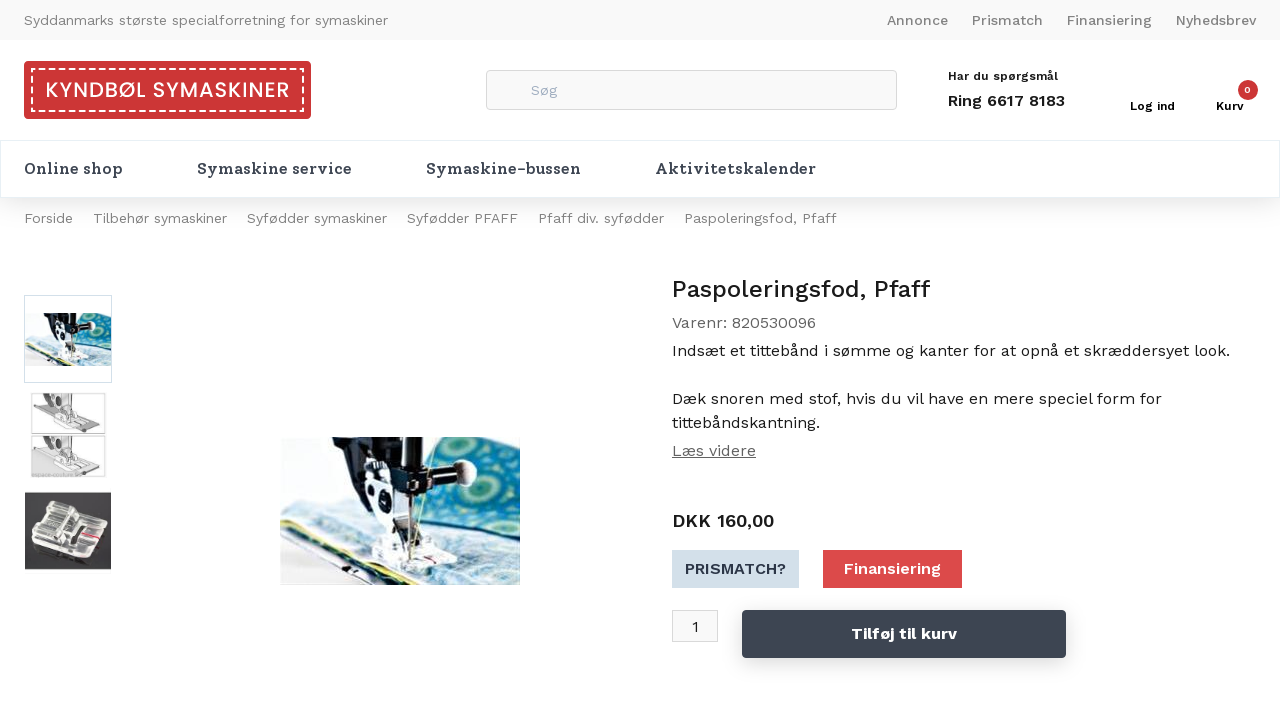

--- FILE ---
content_type: text/html; charset=utf-8
request_url: https://www.bernina-odense.dk/pi/Paspoleringsfod-Pfaff_122990_431214.aspx
body_size: 87283
content:
<!DOCTYPE html><html id="ctl00_htmlTagId" xmlns="http://www.w3.org/1999/xhtml">
<head>
    <script type="text/javascript" src="/js/jquery-1.9.1.min.js"></script>
    <script type="text/javascript" src="/js/jquery.cookie.js"></script>
    <script type="text/javascript" src="/js/jquery-ui-1.10.3/jquery-ui.min.js"></script>
    <script type="text/javascript" src="/js/jquery-ui-1.10.3/jquery.ui.slider.min.js"></script>
    <script type="text/javascript" src="/js/touchPunch-0.2.2/jquery.ui.touch-punch.min.js"></script>
    <link href="/js/jquery-ui-1.10.3/jquery-ui.css" type="text/css" rel="stylesheet" /><link href="/js/jquery-ui-1.10.3/jquery.ui.slider.css" type="text/css" rel="stylesheet" />
    <script type="text/javascript">
        var $j = jQuery.noConflict(true);
        $j(function () {
        });

        $j.fn.enterKey = function (fnc) {
            return this.each(function () {
                $(this).keypress(function(ev) {
                    var keycode = (ev.keyCode ? ev.keyCode : ev.which);
                    if (keycode == '13') {
                        fnc.call(this, ev);
                    }
                });
            });
        };
    </script>
<!-- http://www.scancommerce.dk --><link href="https://www.bernina-odense.dk/SL/L/1030/fi/favicon.ico" rel="shortcut icon" /><link href="https://www.bernina-odense.dk/SL/L/1030/fi/apple-touch-icon.png" rel="apple-touch-icon" /><title>Paspoleringsfod, Pfaff</title><link href="https://www.bernina-odense.dk/pi/Paspoleringsfod-Pfaff_122990_431214.aspx" rel="canonical" /><meta name="keywords" content="Paspoleringsfod, Pfaff" /><meta name="viewport" content="width=device-width, initial-scale=1.0, maximum-scale=1.0, user-scalable=no">
<script src="https://code.iconify.design/1/1.0.7/iconify.min.js"></script>
<link rel="preconnect" href="https://fonts.gstatic.com">
<link href="https://fonts.googleapis.com/css2?family=Solway:wght@500&family=Work+Sans:wght@400;500;600;700&display=swap" rel="stylesheet">

<script>
(function(d,l){var f=d.getElementsByTagName('script')[0],s=d.createElement('script');s.async=true;s.src='https://sparxpres.dk/app/webintegration/static/module-loader.js';s.onload=function(){sparxpresClientLoader(l);};f.parentNode.insertBefore(s,f);})(document,'c0c17e0f-901b-4957-98f6-63fa402389fd');
</script>

<script id="CookieConsent" src="https://policy.app.cookieinformation.com/uc.js"
    data-culture="DA" type="text/javascript"></script>
<meta http-equiv="content-language" content="da" />
<link href="/SL/L/1030/default.css?d=638065213229630000" rel="stylesheet" type="text/css" /><link href="/SL/PLT/51621/plt.css?d=637637478759500000" rel="stylesheet" type="text/css" /><link href="/SL/PL/2932/containers.css?d=637570335439400000" rel="stylesheet" type="text/css" /><link href="/SL/PL/2932/shopelements.css?d=637570335439400000" rel="stylesheet" type="text/css" /><link href="/SL/C/24655/c.css?d=637546323462230000" rel="stylesheet" type="text/css" /><link href="/SL/C/24625/c.css?d=637605846903900000" rel="stylesheet" type="text/css" /><link href="/SL/C/24636/c.css?d=637539203788400000" rel="stylesheet" type="text/css" /><link href="/SL/C/24628/c.css?d=637539203705470000" rel="stylesheet" type="text/css" /><link href="/SL/C/24622/c.css?d=637544994629700000" rel="stylesheet" type="text/css" /><link href="/SL/C/24619/c.css?d=637539203614500000" rel="stylesheet" type="text/css" /><link href="/SL/C/24649/c.css?d=637604874129600000" rel="stylesheet" type="text/css" /><link href="/SL/C/24618/c.css?d=637545900160830000" rel="stylesheet" type="text/css" /><link href="/SL/C/24584/c.css?d=637563902561430000" rel="stylesheet" type="text/css" /><script src="/js/v-35/functions.js?d=620148960000000000" type="text/javascript"></script><script src="/SL/L/1030/bundle.js?d=638065213172500000" type="text/javascript"></script></head>
<body>
    
    
    <form method="post" action="/pi/Paspoleringsfod-Pfaff_122990_431214.aspx" id="aspnetForm">
<div class="aspNetHidden">
<input type="hidden" name="__EVENTTARGET" id="__EVENTTARGET" value="" />
<input type="hidden" name="__EVENTARGUMENT" id="__EVENTARGUMENT" value="" />
<input type="hidden" name="__PIT" id="__PIT" value="H4sIAAAAAAAEALVW/U4bRxDHixcDBkyaxE0r1Ww+VEABg8GEECpFmI+EhFKKCW1UVdbaOz5v7rzr7u3ZcV6hz9G8QaX+z4O1s2dfATWqGrX1H+fZudmZ33zf76lcjk4ur5cebW5urG9u5PKkcPOcB1JwC6fwUwSh/VoLIKk8aebE8EGokxvjDSu1oksrHblywsOODsBI5YVNLZZPmrzZrJXW1ra2Vmvl9dJaqVxEkbf5MZJK9IyT0Vwuny6kz+CtpaNHkV+Y/kbtBhKUxWfDp08evFmYv9+wwepqzT3LtQoPfbCVyFqtToxud+z8YrElBSwsbhuwkVGsyYMQtoVAlCI/ieYQ64RUCkzLtgNa3tOsryPW48oyq1k96rOO0SJq4LHFLZMhUxr/FAutbvisD/apQKh5MpemP6e+AyZ0LNHiXRhcSe4nd4rs0LKeDALGjZFOSrMoZCj5w/73J3v7R4fn+6ev93bO9n8ssg/gUbp3XTFXAgWkZU1tmIAAdZr+UxEnAlG92ItY6POAeVr4oAQssVYX/RAR68qA+V/eXys/3q4DA8W63AALdZtJ30eGYR18u7a1zQLugSkKksnNOq2Ekhdc4I9MJIzRY3iDwcxo1fj36XGGRH4qzg+68OnzLhfM16FFSAF041IClUSe0OqB4Z4dOCDBoBRvti7eK096GJ9m7HHgJw6i53WsXUwBmCWmPXzrIodc/[base64]/Zak/ad2BcyGnqMXJmdt9Bo8VOoRPVsY5oastdegamzRVaKK264x6oNjc+Hp1BWu1wqfDgNGYOpIq1kdIGHqcPuNHADkPHCynZcJjGsFpUA1DkkbP4SkkLgr3EmhK6jdxNh/uZARhq2nDAxwY6KFlzp+wx2NYAN2pdjwWOtelxxLjucIxVe4B1QknZQRyvBroLCoNAyk52/KzF5UBd2cEcfVXdQTurHlb+dNJR8+fYnlhM1zK+YljTcIYFC+GgK58O+9BNzsIoD3BaVqK+y+lwlA6mapqQnJt2mXMZynoALTEUuZy56YRE85lW/[base64]/FwvzlfN+qXdIbQ7pu1ZH2pJpfXGI4tZVd3BZkPLYyN/2/KJ8cuuMq/carEKpRvS1tBXAdS21czWc/GIvPPxyLj0JZWr9EWfqvQ/DPlV8JwdxMa/ipc83Zudygw4W4k6KFWm1X4/jWQei+6aQBty4qvOFjs9dqeUoXYmMP4iX+YLC+B6t8sMRfQ1irx9yPkJz/e8lj/dGCK9cE//Kpsdt6u6sDt7B2bNXi9PwDLRLP5N4KAAA=" />
<input type="hidden" name="__VIEWSTATE" id="__VIEWSTATE" value="" />
</div>

<script type="text/javascript">
//<![CDATA[
var theForm = document.forms['aspnetForm'];
if (!theForm) {
    theForm = document.aspnetForm;
}
function __doPostBack(eventTarget, eventArgument) {
    if (!theForm.onsubmit || (theForm.onsubmit() != false)) {
        theForm.__EVENTTARGET.value = eventTarget;
        theForm.__EVENTARGUMENT.value = eventArgument;
        theForm.submit();
    }
}
//]]>
</script>



<script type="text/javascript">
//<![CDATA[
window.locationExtId='WEBLOCATION';eSellerShopElements='56*75123*ucInfoMessagebdy*ctl00$ctl08$ctl02';eSellerIsAjaxA2BEnabled=true;//]]>
</script>

    
<script type="text/javascript">
    
    function InvokeActionByRequestType(requestType, productId, productVariantId, quantity, args, postCodeControlClientId, countryControlClientId, collectAtStoreControlClientId, returnUrl) {
        switch (requestType) {
            case "Ajax":
                atbAjaxNoQty(productId, productVariantId, quantity, args, postCodeControlClientId, countryControlClientId, collectAtStoreControlClientId);
                break;
            case "GET":
                atbNoQty(productId, productVariantId, quantity, args, postCodeControlClientId, countryControlClientId, collectAtStoreControlClientId, returnUrl);
                break;
            case "POST":
                atbP("/basket/atb.aspx?rurl=" + returnUrl + args);
                break;
            case "PostBack":
                eval(returnUrl);
                break;
        }
    }

    function ActivateBasketButtonPrompt(productId, productVariantId, args, quantity, requestType, returnUrl, renderNoInStockPromptContent, renderAddressPrompt, deliveryDate) {
        $j('#ctl00_ctl04_BasketButtonPrompt').hide();
        $j('#ctl00_ctl04_buyNotInStockError').hide();
        var postCodeControlClientId = "ctl00_ctl04_BasketButtonPromptTxtPostCode";
        var countryControlClientId = "ctl00_ctl04_BasketButtonPromptDdlCountry";
        var collectAtStoreControlClientId = "ctl00_ctl04_BasketButtonPromptChxCollectAtStore";
        
        $j('#ctl00_ctl04_buyNotInStockDesc').text( "We do not have that product in stock. It will arrive to us at [EXPDELIVERYDATE]. Do you want to buy now that product and wait for delivery?".replace('[EXPDELIVERYDATE]', deliveryDate));
        $j('#ctl00_ctl04_BasketButtonPromptTxtPostCode').keydown(function(event) { atbcr(event, 'ctl00_ctl04_AddToBasketButton'); });
        $j('#ctl00_ctl04_BasketButtonPrompt').show();
        
        $j('#ctl00_ctl04_AddToBasketButton').click(function () {
            if (renderNoInStockPromptContent) {
                var yesRadioButton = $j('#ctl00_ctl04_ButtonBasketPromptYes_button');
                if (yesRadioButton == null) {
                    throw new Error('Could not find yes radio button. Need agreement of buying not in stock but soon delivered product.');
                }
                if (yesRadioButton.is(":checked")) {
                    InvokeActionByRequestType(requestType, productId, productVariantId, quantity, args, postCodeControlClientId, countryControlClientId, collectAtStoreControlClientId, returnUrl);

                    $j('#ctl00_ctl04_BasketButtonPrompt').hide();
                } else {
                    $j('#ctl00_ctl04_buyNotInStockError').show();
                }
            } else {
                InvokeActionByRequestType(requestType, productId, productVariantId, quantity, args, postCodeControlClientId, countryControlClientId, collectAtStoreControlClientId, returnUrl);
                $j('#ctl00_ctl04_BasketButtonPrompt').hide();
            }
            
            return false;
        });
        
        if (renderNoInStockPromptContent) {
            $j('#ctl00_ctl04_buyNotInStockContent').show();
                
        } else {
            $j('#ctl00_ctl04_buyNotInStockContent').hide();
        }

        if (renderAddressPrompt) {
            $j('#ctl00_ctl04_addressPrompt').show();
            $j('#ctl00_ctl04_IsPromptVisible').val("1");
        } else {
            $j('#ctl00_ctl04_addressPrompt').hide();
        }
    }
</script>
<div id="ctl00_ctl04_BasketButtonPrompt" class="BasketButtonFreightCalculationPrompt" style="display: none">
    <input type="hidden" name="ctl00$ctl04$IsPromptVisible" id="ctl00_ctl04_IsPromptVisible" value="0" />
    <div class="PromptHead">
        <a onclick="$j(&#39;#ctl00_ctl04_BasketButtonPrompt&#39;).hide();return false;" id="ctl00_ctl04_BasketButtonPromptCloseButton" href="javascript:__doPostBack(&#39;ctl00$ctl04$BasketButtonPromptCloseButton&#39;,&#39;&#39;)">Luk</a>
    </div>
    <div id="ctl00_ctl04_buyNotInStockContent" class="PromptContent">
        <div id="ctl00_ctl04_buyNotInStockHeader" class="PromptContentheader">Do you want to buy product that is not in stock yet?</div>
        <div id="ctl00_ctl04_buyNotInStockDesc" class="PromptContentDescription">We do not have that product in stock. It will arrive to us at [EXPDELIVERYDATE]. Do you want to buy now that product and wait for delivery?</div>
        <div>
            <div id="ctl00_ctl04_buyNotInStockError" class="ui-state-error" style="display: none">Du skal godkende, hvis du vil k&#248;be en vare som ikke er p&#229; lager.</div>
            <input id="ctl00_ctl04_ButtonBasketPromptYes_button" type="radio" name="ctl00$ctl04$addNotInStockGroup" value="ButtonBasketPromptYes_button" /><label for="ctl00_ctl04_ButtonBasketPromptYes_button">Ja</label>
            <input id="ctl00_ctl04_ButtonBasketPromptNo_button" type="radio" name="ctl00$ctl04$addNotInStockGroup" value="ButtonBasketPromptNo_button" onclick="$j(&#39;#ctl00_ctl04_BasketButtonPrompt&#39;).hide();return false;" /><label for="ctl00_ctl04_ButtonBasketPromptNo_button">Nej</label>
        </div>
    </div>
    <div id="ctl00_ctl04_addressPrompt" class="PromptContent">
        <div id="ctl00_ctl04_DestinationPromptHeader" class="PromptContentheader">Hvad koster leveringen?</div>
        <div class="PromptContentDescription">
            Fragten varierer afhængigt af, hvilken vare du bestiller, og hvor du bor i landet.
            For at beregne den nøjagtige forsendelse kan du indtaste dit postnummer og trykke på knappen "Beregn forsendelse". Du kan også vælge at afhente varen i butikken - det er gratis.
        </div>
        <div class="PromptContentInput">
            <div>
                Postnummer:
                <input name="ctl00$ctl04$BasketButtonPromptTxtPostCode" type="text" id="ctl00_ctl04_BasketButtonPromptTxtPostCode" />
            </div>
            <div id="ctl00_ctl04_PromptContentInputCountry" class="PromptContentInputCountry">
                Land:
                <select name="ctl00$ctl04$BasketButtonPromptDdlCountry" id="ctl00_ctl04_BasketButtonPromptDdlCountry">
	<option value="-1">Select a country</option>
	<option value="2">Austria</option>
	<option value="3">Australia</option>
	<option value="4">Belgium</option>
	<option value="8">Switzerland</option>
	<option value="9">Czech Republic</option>
	<option value="10">Germany</option>
	<option value="11">Denmark</option>
	<option value="14">Spain</option>
	<option value="15">Finland</option>
	<option value="52">Faroe Islands</option>
	<option value="16">France</option>
	<option value="17">United Kingdom</option>
	<option value="53">Greenland</option>
	<option value="23">Island</option>
	<option value="33">Netherlands</option>
	<option value="34">Norway</option>
	<option value="41">Sweden</option>
	<option value="43">Slovenia</option>
	<option value="45">Thailand</option>
	<option value="50">USA</option>

</select>
            </div>
            <div class="PromptContentInputCollectAtStore">
                <input id="ctl00_ctl04_BasketButtonPromptChxCollectAtStore" type="checkbox" name="ctl00$ctl04$BasketButtonPromptChxCollectAtStore" /><label for="ctl00_ctl04_BasketButtonPromptChxCollectAtStore">Vil du afhente varen/r fra vores lager?</label>
            </div>
        </div>
    </div>
    <div class="PromptContentButtons">
         <img src="/SL/SI/1030/1/3300b1e2-4b8d-4208-ba46-f63f93604313.jpg?RevisionNo=0_11" id="ctl00_ctl04_AddToBasketButton" alt="Buy" style="display:inline-block;height:35px;width:125px;" />
    </div>
</div>

    <!-- section: page-variables (these are hidden, but should contain all the variables needed to run the page) -->
<div class="page-variables hidden invisible">
  <div class="ese71bdy esebdy" ><!-- Content template Element - Variables -->
<script type="text/javascript">

  var serial = '5ac61a635f2b445383b6e825b81fb1af';
  var locId = '29';
  var langId = '1';
  var cId = '54';
  var countryId = '11';
  var mId = '0';
  var currencyIdVal = 'DKK';
  var customerId ='ryJ2mFnOjSB8n5Djwe0XohSfqnFv6GIt%2bV1MTkCiHNU%3d';
  var isBasketEmpty = 'True';
  var isCustomerLoggedIn = 'False';
  var addToBasketBtn = 'Tilføj til kurven';
  var customerExtId = '';

</script></div><div class="ese71bdy esebdy" ><!-- Content template Element - Text -->
<script type="text/javascript">
  // Basket
  var basketVarenummer = '[basket-varenummer]';
  var basketQuantity = '[basket-quantity]';
  var basketRemove = '[basket-remove]';
  var basketRemoveOptOutText = 'Er du sikker på du ønsker at tømme din kurv?';
  var basketRemoveOptOutYesBtnLbl = 'Ja tak';
  var basketRemoveOptOutNoBtnLbl = 'Nej tak';
  var couponLabel = 'Kupon';
  var couponNoEligibleProd = 'Der er ikke nok produkter i din kurv, som denne kupon kan bruges til.';

  //search
  var advancedSearchFooterText = 'Vis alle resultater ({results})';
  var advancedSearchHeaderText = '{results} resultater';
  var advancedSearchEmptyText = 'Ingen resultater';
  var advancedSearchTermText = 'Søgning:  “{term}”';
  var advancedNoSearchResultText = 'ingen {values} fundet';

  var paginationText = '{total} varer i kategorien';
  var paginationTextPrevious = 'Forrige side';
  var paginationTextNext = 'Vis {amount} varer mere';
  var productListLoadingText = 'Henter produkter';

  // Prices
  var betterPricesText = 'Ved {qty} {measPlur} {price} pr. {measSing} ';
  var betterPricesTextShort = '{qty} {measPlur} {price} pr. {measSing} ';

  var searchResultText = 'Din søgning på "{query}" gav {result} resultat(er).';

  // Checkout
  var checkoutErrorMsg = '{field} skal udfyldes';
  var errorMessages = {
    cvr: '"CVR" skal udfyldes.',
    company: '"Firma" skal udfyldes.',
  };

  var basketHasBeenUpdated = 'Din indkøbskurv er blevet opdateret.';
  var addToBasketPopupText = '<span class="iconify block mb-10 mx-auto" data-icon="bx:bx-check-circle" data-width="20" data-height="20"></span><b>Din indkøbskurv er blevet opdateret</b><br/>{{amount}} {{unit}} af {{name}} er blevet lagt i kurven';

  // Popup images
  var closePopup = 'Luk';
  var stockerror = '[popup-images__stockerror]';
  var bundleerror = 'Det indtastede input er ugyldigt.';

  // select options
  var sortingHeader = 'Sortering:';
  var selectOptions = [
    {
      value: 7,
      text: 'Standard',
    },
    {
      value: 5,
      text: 'Pris (stigende)',
    },
    {
      value: 6,
      text: 'Pris (faldende)',
    },
    {
      value: 1,
      text: 'Produkt nr. - stigende',
    },
    {
      value: 2,
      text: 'Produkt nr. - faldende',
    },
  ];

  var unitSTK = 'stk';
  var unitSTKS = 'stk';
  var only = 'KUN';

  var topTilbud = 'TOP TILBUD';

  // stock
  var inStock = 'På lager';
  var comingStock = '[comingStock]';
  var comingStockProductDetails = '[comingStockProductDetails]';
  var outOfStock = 'Ikke på lager';

  // productlists
  var previousPrice = '[previousPrice]';
  var variantsLink = '[variantsLink]';
  var plistSortingText = 'Sortering: ';
  var savingsText = '[product-badge--savings]';
  var newText = 'Nyt';
  var soldOut = 'Udsolgt';
  var productListInfoText = 'Du har set {current} varer af {total}';

  // checkout
  var pickupDate = 'Dato*';
  var pickupTime = 'Tidspunkt*';
  var deliveryadress = '[ordercomplete--deliveryadress]';
  var currencySymbol = 'DKK';

  //filter
  var clearAll = 'Nulstil alle';
  var addToCart = 'Tilføj til kurv';

  //Newsletter messages
  var newsLetterErrorText = [
    {
      email: 'En forkert e-mail-adresse er indtastet',
    },
    {
      100: 'Der mangler oplysninger for at tilmelde dig nyhedsbrevet',
    },
    {
      200: 'Du er nu tilmeldt nyhedsbrevet. Tak for din tilmelding',
    },
    {
      201: 'Du er nu tilmeldt nyhedsbrevet. Tak for din tilmelding',
    },
    {
      400: 'En forkert e-mail-adresse er indtastet',
    },
    {
      401: '[newsletter-response-401]',
    },
    {
      404: 'Heyloyalty blev ikke fundet (404 fejl)',
    },
    {
      409: 'Du er allerede tilmeldt nyhedsbrevet',
    },
    {
      500: '[newsletter-response-500]',
    },
  ];

  //sparXpres threshhold
  var sparXpresThreshhold = '2000';
  //mega menu items
  var megamenuItems = 'Online shop, symaskine service, Symaskine-bussen, aktivitetskalender';
</script></div><div class="ese71bdy esebdy" ><!-- Content template Element - Hidden Basket -->
<div class="hidden-basket"><div class="hidden-basket__details">
</div><div class="hidden-basket__totals">
<div id="ec38">
    <table class="ec38TableTotals">
        <tr class="ec38Subtotal">
            <td class="content c1">
                Subtotal
            </td>
            <td class="content c2">
                <span id="ctl00_ctl08_ctl03_ctl04_SubTotalLabel">DKK 0,00</span>
            </td>
            
        </tr>
        
        
        
        <tr class="HeaderBar ec38Total">
            <td class="HeaderBar c1">
                Total
            </td>
            <td class="HeaderBar c2">
                <span id="ctl00_ctl08_ctl03_ctl04_TotalLabel">DKK 0,00</span>
            </td>
            
        </tr>
        <tr id="ctl00_ctl08_ctl03_ctl04_trTaxWithin" class="ec38Tax">
	<td class="content c1">
                Heraf moms
            </td>
	<td class="content c2">
                <span id="ctl00_ctl08_ctl03_ctl04_lblTaxWithin">DKK 0,00</span>
            </td>
</tr>

        
        
        
    </table>
    
</div>
</div><div class="hidden-checkout__payment-address"><table class="ec62tblPaymentAddress" ><tr class="CustomerCompanyName"><td class="c1">Firmanavn</td><td class="c2"></td></tr><tr class="CustomerName"><td class="c1">Navn</td><td class="c2"></td></tr><tr class="CustomerAttention"><td class="c1">Att.</td><td class="c2"></td></tr><tr class="CustomerAddress"><td class="c1">Adresse</td><td class="c2"></td></tr><tr class="CustomerZipCode"><td class="c1">Postnr.</td><td class="c2"></td></tr><tr class="CustomerCity"><td class="c1">By</td><td class="c2"></td></tr><tr class="CustomerCountry"><td class="c1">Land</td><td class="c2">Danmark</td></tr><tr class="CustomerEmail"><td class="c1">E-mail</td><td class="c2"></td></tr><tr class="CustomerPhoneNumber"><td class="c1">Telefon</td><td class="c2"></td></tr><tr class="InvoiceFields"><td colspan="2"><span class="headerEInvoiceFields">Faktura</span></td></tr><tr class="InvoiceCustomerExtDocNo"><td class="c1">Rekv.Nr.</td><td class="c2"></td></tr><tr class="InvoiceCustomerIntPostingNo"><td class="c1">Int. konteringsnr.</td><td class="c2"></td></tr></table></div></div></div><div class="ese71bdy esebdy" ><!-- Content template Element - Washing Texts -->
<script type="text/javascript">

	var washingApp = {

		// Bleach
		
		'b1':'En meget lang tool tip for at teste længden',
		'b2':'[washinng_b2]',
		'b3':'[washinng_b3]',
		

		// Dry cleaning
		
		'dc1':'[washinng_dc1]',
		'dc2':'[washinng_dc2]',
		'dc3':'[washinng_dc3]',
		'dc4':'[washinng_dc4]',
		'dc5':'[washinng_dc5]',
		'dc6':'[washinng_dc6]',
		'dc7':'[washinng_dc7]',
		'dc8':'[washinng_dc8]',
		'dc9':'[washinng_dc9]',
		'dc10':'[washinng_dc10]',
		'dc11':'[washinng_dc11]',
		'dc12':'[washinng_dc12]',
		'dc13':'[washinng_dc13]',

		// Drying
	
		'd1':'[washinng_d1]',
		'd2':'[washinng_d2]',
		'd3':'[washinng_d3]',
		'd4':'[washinng_d4]',
		'd5':'[washinng_d5]',
		'd6':'[washinng_d6]',
		'd7':'[washinng_d7]',
		'd8':'[washinng_d8]',
		'd9':'[washinng_d9]',
		'd10':'[washinng_d10]',
		'd11':'[washinng_d11]',
		'd12':'[washinng_d12]',
		'd13':'[washinng_d13]',
		'd14':'[washinng_d14]',
		'd15':'[washinng_d15]',
		'd16':'[washinng_d16]',
		'd17':'[washinng_d17]',
		'd18':'[washinng_d18]',
		'd19':'[washinng_d19]',
		'd20':'[washinng_d20]',
		'd21':'[washinng_d21]',
		'd22':'[washinng_d22]',
		'd23':'[washinng_d23]',
		

		// Ironing
		
		'i1':'[washinng_i1]',
		'i2':'[washinng_i2]',
		'i3':'[washinng_i3]',
		'i4':'[washinng_i4]',
		'i5':'[washinng_i5]',
		'i6':'[washinng_i6]',
		'i7':'[washinng_i7]',
		'i8':'[washinng_i8]',
		'i9':'[washinng_i9]',
		

		// Washing
	
		'w1':'[washinng_w1]',
		'w2':'[washinng_w2]',
		'w3':'[washinng_w3]',
		'w4':'[washinng_w4]',
		'w5':'[washinng_w5]',
		'w6':'[washinng_w6]',
		'w7':'[washinng_w7]',
		'w8':'[washinng_w8]',
		'w9':'[washinng_w9]',
		'w11':'[washinng_w11]',
		'w12':'[washinng_w12]',
		'w13':'[washinng_w13]',
		'w14':'[washinng_w14]',
		'w15':'[washinng_w15]',
		'w16':'[washinng_w16]',
		'w17':'[washinng_w17]',
		'w18':'[washinng_w18]',
		'w19':'[washinng_w19]',
		'w20':'[washinng_w20]',
		'w21':'[washinng_w21]',
		'w22':'[washinng_w22]',
		'w23':'[washinng_w23]',
		'w24':'[washinng_w24]',
		'w25':'[washinng_w25]',
		'w26':'[washinng_w26]'
		

	}
	
</script></div>
</div>
<!-- section: page-variables -->

<!-- section: page-wrapper -->
<div class="page-wrapper relative overflow-hidden w-full">
  <!-- section: off-canvas-user-menu -->
  <div class="off-canvas__container canvas-right" id="left-off-canvas-user-menu">
    <div class="ese71bdy esebdy" ><!-- Content template Element - Off Canvas User Menu -->
<div class="off-canvas__user-menu-wrapper"><div class="off-canvas__user-menu-header flex justify-between bg-brand-primary text-frame-1000 py-12 px-16"><h3 class="off-canvas__header user-menu-header hidden">Log ind</h3><h3 class="off-canvas__header product-filters-headers hidden">Filtrering</h3><span class="off-canvas__user-menu-close-off-canvas"><span class="iconify" data-icon="radix-icons:cross-2" data-inline="false" data-width="20px" data-height="20px"></span></span></div><div class="off-canvas__user-menu-content p-16 hidden"><label>Brugernavn <input name="ctl00$ctl09$ctl00$ctl05$ctl00$txtUsername" type="text" id="ctl00_ctl09_ctl00_ctl05_ctl00_txtUsername" class="textbox" onkeydown="TrapCR(document.getElementById(&#39;ctl00_ctl09_ctl00_ctl05_ctl00_btnLogin&#39;), event);" /></label> <label>Kodeord <input name="ctl00$ctl09$ctl00$ctl05$ctl00$txtPassword" type="password" id="ctl00_ctl09_ctl00_ctl05_ctl00_txtPassword" class="textbox" onkeydown="TrapCR(document.getElementById(&#39;ctl00_ctl09_ctl00_ctl05_ctl00_btnLogin&#39;), event);" /></label> <div class="button"><input type="button" name="ctl00$ctl09$ctl00$ctl05$ctl00$btnLogin" value="Login" onclick="javascript:__doPostBack(&#39;ctl00$ctl09$ctl00$ctl05$ctl00$btnLogin&#39;,&#39;&#39;)" id="ctl00_ctl09_ctl00_ctl05_ctl00_btnLogin" /></div> 
<div id="passwordToggler" class="customer-login__content-password-toggler absolute"><a href="javascript:passwordToggler.showPassword();" class="show__password active"><span class="iconify" data-icon="radix-icons:eye-closed" data-inline="false"></span></a><a href="javascript:passwordToggler.hidePassword();" class="hide__password"><span class="iconify" data-icon="radix-icons:eye-open" data-inline="false"></span></a></div><a href="/customers/sendlogin.aspx" class="text-center text-14 leading-21 font-medium underline mt-12">Glemt kodeord?</a><div class="flex flex-col items-center border-t border-base-tertiary mt-12 pt-12"><p class="text-center text-14 leading-21 font-normal no-underline">Har du ikke en konto?</p><a href="/customers/customer-create.aspx" class="btn-secondary btn-medium block w-full text-14 leading-21 font-semibold mt-8">Opret dig som kunde</a></div></div><div class="product-filters-mobile p-16 hidden"></div></div></div>
  </div>
  <!-- /section: off-canvas-menu -->

  <!-- section: off-canvas-menu -->
  <div class="off-canvas__container canvas-left" id="left-off-canvas">
    <div class="ese71bdy esebdy" ><!-- Content template Element - Off Canvas Menu -->
<h3 class="off-canvas__header relative bg-brand-primary text-left text-18 text-base-tertiary-light font-bold pr-20 pl-16 py-16">Menu<span class="mobile-menu-close absolute right-0 y-center-div pr-14 cursor-pointer"><span class="iconify " data-icon="clarity:times-line" data-inline="false" data-width="20" data-height="20"></span></span></h3><div class="off-canvas__menu--hidden hidden ">

<!-- product-menu-hidden generated at 2026-01-15T03:55:49.9393756Z --><ul class="off-canvas__product-menu-hidden" Mode="Text">
	<li><a href="/pl/Specielt-hos-Kyndb%C3%B8l-i-Odense_431180.aspx">Specielt hos Kyndbøl i Odense</a></li><li><a href="/pl/Kampagner_431288.aspx">Kampagner</a></li><li><a href="/pl/NYHED_431326.aspx">NYHED</a></li><li><a href="/pl/DEMO-og-EKSTRA-nedsat-_431219.aspx">DEMO og EKSTRA nedsat.</a></li><li><a href="/pl/Brugte-maskiner-_431353.aspx">Brugte maskiner.</a><ul>
		<li><a href="/pl/Brugte-maskiner--Brugte-symaskiner_431239.aspx">Brugte symaskiner</a></li><li><a href="/pl/Brugte-maskiner--Brugte-overlockmaskiner_445546.aspx">Brugte overlockmaskiner</a></li><li><a href="/pl/Brugte-maskiner--Brugte-Broderimaskiner_431241.aspx">Brugte Broderimaskiner</a></li><li><a href="/pl/Brugte-maskiner--Brugte-coverlock---kombi-maskiner_445550.aspx">Brugte coverlock - kombi maskiner</a></li><li><a href="/pl/Brugte-maskiner--Brugte-coverstitch---overs%C3%B8ms-maskiner_467020.aspx">Brugte coverstitch - oversøms maskiner</a></li><li><a href="/pl/Brugte-maskiner--Brugte-Industrimaskiner_431242.aspx">Brugte Industrimaskiner</a></li>
	</ul></li><li><a href="/pl/KURSUS-oversigt_431307.aspx">KURSUS oversigt</a><ul>
		<li><a href="/pl/KURSUS-oversigt-Grundkursus---sy-overlock-og-broderimakiner_431311.aspx">Grundkursus - sy-overlock og broderimakiner</a></li><li><a href="/pl/KURSUS-oversigt-Baliquilt--Kursus-og-tema-dage_431313.aspx">Baliquilt -Kursus og tema dage</a></li><li><a href="/pl/KURSUS-oversigt-Broderi-software-kurser_460402.aspx">Broderi software kurser</a></li>
	</ul></li><li><a href="/pl/Symaskiner_431276.aspx">Symaskiner</a><ul>
		<li><a href="/pl/Symaskiner-Liges%C3%B8ms-stikkestings-symaskiner_466789.aspx">Ligesøms / stikkestings symaskiner</a></li><li><a href="/pl/Symaskiner-BERNINA-symaskiner_431195.aspx">BERNINA symaskiner</a></li><li><a href="/pl/Symaskiner-JUKI-symaskiner_431217.aspx">JUKI symaskiner</a></li><li><a href="/pl/Symaskiner-Patchwork-og-Quilt_431220.aspx">Patchwork og Quilt</a></li><li><a href="/pl/Symaskiner-BERNETTE-symaskiner_431196.aspx">BERNETTE symaskiner</a></li><li><a href="/pl/Symaskiner-JANOME-symaskiner_431208.aspx">JANOME symaskiner</a></li><li><a href="/pl/Symaskiner-SINGER-symaskiner_431198.aspx">SINGER symaskiner</a></li><li><a href="/pl/Symaskiner-HUSQVARNA-symaskiner_431212.aspx">HUSQVARNA symaskiner</a></li><li><a href="/pl/Symaskiner-PFAFF-symaskiner_431213.aspx">PFAFF symaskiner</a></li><li><a href="/pl/Symaskiner-BROTHER-symaskiner_431211.aspx">BROTHER symaskiner</a></li><li><a href="/pl/Symaskiner-INDUSTRI-symaskiner_431209.aspx">INDUSTRI symaskiner</a></li>
	</ul></li><li><a href="/pl/Overlock-maskiner_431324.aspx">Overlock maskiner</a><ul>
		<li><a href="/pl/Overlock-maskiner-BERNINA-overlock_439473.aspx">BERNINA overlock</a></li><li><a href="/pl/Overlock-maskiner-Husqvarna-Viking-overlock_431225.aspx">Husqvarna Viking overlock</a></li><li><a href="/pl/Overlock-maskiner-Pfaff-overlock_431226.aspx">Pfaff overlock</a></li><li><a href="/pl/Overlock-maskiner-SINGER-overlock_431222.aspx">SINGER overlock</a></li><li><a href="/pl/Overlock-maskiner-BROTHER-overlock_431227.aspx">BROTHER overlock</a></li><li><a href="/pl/Overlock-maskiner-Baby-lock-overlock_431224.aspx">Baby lock overlock</a></li><li><a href="/pl/Overlock-maskiner-JANOME-overlock_431223.aspx">JANOME overlock</a></li><li><a href="/pl/Overlock-maskiner-JUKI-overlock_431228.aspx">JUKI overlock</a></li><li><a href="/pl/Overlock-maskiner-Bernette-overlocker_431229.aspx">Bernette overlocker</a></li>
	</ul></li><li><a href="/pl/Coverlock-maskiner_431331.aspx">Coverlock maskiner</a><ul>
		<li><a href="/pl/Coverlock-maskiner-JANOME-coverlock_431332.aspx">JANOME coverlock</a></li><li><a href="/pl/Coverlock-maskiner-Bernina-Coverlock_439475.aspx">Bernina Coverlock</a></li><li><a href="/pl/Coverlock-maskiner-Baby-lock-coverlock_431333.aspx">Baby lock coverlock</a></li><li><a href="/pl/Coverlock-maskiner-Singer-coverlock_431334.aspx">Singer coverlock</a></li><li><a href="/pl/Coverlock-maskiner-BROTHER-coverlock_431335.aspx">BROTHER coverlock</a></li><li><a href="/pl/Coverlock-maskiner-JUKI-coverlock_431336.aspx">JUKI coverlock</a></li><li><a href="/pl/Coverlock-maskiner-Tapebinder-kanteb%C3%A5ndsfolder---tilbeh%C3%B8r-coverlock_431337.aspx">Tapebinder/kantebåndsfolder - tilbehør coverlock</a></li>
	</ul></li><li><a href="/pl/Longarm-quiltemaskiner_431325.aspx">Longarm quiltemaskiner</a><ul>
		<li><a href="/pl/Longarm-quiltemaskiner-Janome-Longarm-i-bord-og-i-ramme_442936.aspx">Janome Longarm i bord og i ramme</a></li><li><a href="/pl/Longarm-quiltemaskiner-Janome-Longarm-tilbeh%C3%B8r_445249.aspx">Janome Longarm tilbehør</a></li><li><a href="/pl/Longarm-quiltemaskiner-Bernina-Q-serie-longarm-i-bord-_431327.aspx">Bernina Q-serie longarm i bord.</a></li><li><a href="/pl/Longarm-quiltemaskiner-Bernina-Q-serie-longarm-i-ramme-_431328.aspx">Bernina Q-serie longarm i ramme.</a></li><li><a href="/pl/Longarm-quiltemaskiner-Bernina-Q-serie-tilbeh%C3%B8r_431330.aspx">Bernina Q-serie tilbehør</a></li><li><a href="/pl/Longarm-quiltemaskiner-Quilterammer-universal_431329.aspx">Quilterammer universal</a></li>
	</ul></li><li><a href="/pl/Broderimaskiner_431352.aspx">Broderimaskiner </a><ul>
		<li><a href="/pl/Broderimaskiner-Brother-broderimaskiner_431233.aspx">Brother broderimaskiner</a></li><li><a href="/pl/Broderimaskiner-Bernina-broderimaskiner_431230.aspx">Bernina broderimaskiner</a></li><li><a href="/pl/Broderimaskiner-Bernette-broderimaskiner_431237.aspx">Bernette broderimaskiner</a></li><li><a href="/pl/Broderimaskiner-SINGER-broderimaskiner_431231.aspx">SINGER broderimaskiner</a></li><li><a href="/pl/Broderimaskiner-HUSQVARNA-broderimaskiner_431232.aspx">HUSQVARNA broderimaskiner</a></li><li><a href="/pl/Broderimaskiner-PFAFF-broderimaskiner_431234.aspx">PFAFF broderimaskiner</a></li><li><a href="/pl/Broderimaskiner-JANOME-BRODERI_431235.aspx">JANOME BRODERI</a></li><li><a href="/pl/Broderimaskiner-Texi-Broderimaskiner_431236.aspx">Texi Broderimaskiner</a></li><li><a href="/pl/Broderimaskiner-Juki-Broderimaskiner_431238.aspx">Juki Broderimaskiner</a></li>
	</ul></li><li><a href="/pl/Broderisoftware_431289.aspx">Broderisoftware</a><ul>
		<li><a href="/pl/Broderisoftware-Desigwork_431292.aspx">Desigwork</a></li><li><a href="/pl/Broderisoftware-BERNINA-broderisoftware_431296.aspx">BERNINA broderisoftware</a></li><li><a href="/pl/Broderisoftware-PFAFF-broderisoftware_431298.aspx">PFAFF broderisoftware</a></li><li><a href="/pl/Broderisoftware-HUSQVARNA-broderisoftware_431299.aspx">HUSQVARNA broderisoftware</a></li><li><a href="/pl/Broderisoftware-Brother-broderisoftware_431301.aspx">Brother broderisoftware</a></li>
	</ul></li><li><a href="/pl/Broderirammer_431291.aspx">Broderirammer</a><ul>
		<li><a href="/pl/Broderirammer-Brother-Broderirammer_470080.aspx">Brother Broderirammer</a></li><li><a href="/pl/Broderirammer-BERNINA-broderirammer_431282.aspx">BERNINA  broderirammer</a></li><li><a href="/pl/Broderirammer-Pfaff-broderirammer_431283.aspx">Pfaff broderirammer</a></li><li><a href="/pl/Broderirammer-Husqvarna-VIKING-broderirammer_431284.aspx">Husqvarna VIKING broderirammer</a></li><li><a href="/pl/Broderirammer-Texi-Broderirammer_455026.aspx">Texi Broderirammer</a></li>
	</ul></li><li class="activeParent"><a href="/pl/Tilbeh%C3%B8r-symaskiner_431338.aspx">Tilbehør symaskiner</a><ul>
		<li><a href="/pl/Tilbeh%C3%B8r-symaskiner-Forl%C3%A6ngerbord-symaskiner_431341.aspx">Forlængerbord symaskiner</a><ul>
			<li><a href="/pl/Tilbeh%C3%B8r-symaskiner-Forl%C3%A6ngerbord-symaskiner-Forl%C3%A6ngerbord-Brother_431339.aspx">Forlængerbord Brother</a></li><li><a href="/pl/Tilbeh%C3%B8r-symaskiner-Forl%C3%A6ngerbord-symaskiner-Forl%C3%A6ngerbord-Bernina_431340.aspx">Forlængerbord Bernina</a></li><li><a href="/pl/Tilbeh%C3%B8r-symaskiner-Forl%C3%A6ngerbord-symaskiner-Forl%C3%A6ngerbord-Husqvarna_431344.aspx">Forlængerbord Husqvarna</a></li><li><a href="/pl/Tilbeh%C3%B8r-symaskiner-Forl%C3%A6ngerbord-symaskiner-Forl%C3%A6ngerbord-Pfaff_431346.aspx">Forlængerbord Pfaff</a></li><li><a href="/pl/Tilbeh%C3%B8r-symaskiner-Forl%C3%A6ngerbord-symaskiner-Forl%C3%A6ngerbord-Husqvarna-VIKING_431347.aspx">Forlængerbord Husqvarna VIKING</a></li><li><a href="/pl/Tilbeh%C3%B8r-symaskiner-Forl%C3%A6ngerbord-symaskiner-Forl%C3%A6ngerbord-Janome_431349.aspx">Forlængerbord Janome</a></li><li><a href="/pl/Tilbeh%C3%B8r-symaskiner-Forl%C3%A6ngerbord-symaskiner-Forl%C3%A6ngerbord-Juki_431350.aspx">Forlængerbord Juki</a></li>
		</ul></li><li><a href="/pl/Tilbeh%C3%B8r-symaskiner-M%C3%B8bler-til-symaskiner_439265.aspx">Møbler til symaskiner</a></li><li><a href="/pl/Tilbeh%C3%B8r-symaskiner-Filte-tilbeh%C3%B8r_431345.aspx">Filte tilbehør</a></li><li><a href="/pl/Tilbeh%C3%B8r-symaskiner-Spoler-til-symaskiner_431348.aspx">Spoler til symaskiner</a><ul>
			<li><a href="/pl/Tilbeh%C3%B8r-symaskiner-Spoler-til-symaskiner-Universal-spoler_431199.aspx">Universal spoler</a></li><li><a href="/pl/Tilbeh%C3%B8r-symaskiner-Spoler-til-symaskiner-Husqvarna-spoler_431203.aspx">Husqvarna spoler</a></li><li><a href="/pl/Tilbeh%C3%B8r-symaskiner-Spoler-til-symaskiner-Pfaff-spoler_431204.aspx">Pfaff spoler</a></li><li><a href="/pl/Tilbeh%C3%B8r-symaskiner-Spoler-til-symaskiner-Bernina-spoler_431205.aspx">Bernina spoler</a></li><li><a href="/pl/Tilbeh%C3%B8r-symaskiner-Spoler-til-symaskiner-Singer-spoler_431206.aspx">Singer spoler</a></li><li><a href="/pl/Tilbeh%C3%B8r-symaskiner-Spoler-til-symaskiner-Bernette-spoler_431207.aspx">Bernette spoler</a></li><li><a href="/pl/Tilbeh%C3%B8r-symaskiner-Spoler-til-symaskiner-Juki-spoler_451898.aspx">Juki spoler</a></li>
		</ul></li><li class="activeParent"><a href="/pl/Tilbeh%C3%B8r-symaskiner-Syf%C3%B8dder-symaskiner_431343.aspx">Syfødder symaskiner</a><ul>
			<li><a href="/pl/Tilbeh%C3%B8r-symaskiner-Syf%C3%B8dder-symaskiner-Bernette-b08-syf%C3%B8dder_464607.aspx">Bernette b08 syfødder</a></li><li><a href="/pl/Tilbeh%C3%B8r-symaskiner-Syf%C3%B8dder-symaskiner-Syf%C3%B8dder-UNIVERSAL_431314.aspx">Syfødder UNIVERSAL </a><ul>
				<li><a href="/pl/Tilbeh%C3%B8r-symaskiner-Syf%C3%B8dder-symaskiner-Syf%C3%B8dder-UNIVERSAL-Syf%C3%B8dder---UNIVERSAL-5-5-MM_431271.aspx">Syfødder - UNIVERSAL 5,5 MM</a></li><li><a href="/pl/Tilbeh%C3%B8r-symaskiner-Syf%C3%B8dder-symaskiner-Syf%C3%B8dder-UNIVERSAL-Syf%C3%B8dder---UNIVERSAL-7-MM_431272.aspx">Syfødder - UNIVERSAL 7 MM</a></li>
			</ul></li><li><a href="/pl/Tilbeh%C3%B8r-symaskiner-Syf%C3%B8dder-symaskiner-Syf%C3%B8dder-til-BERNINA_431361.aspx">Syfødder til BERNINA</a><ul>
				<li><a href="/pl/Tilbeh%C3%B8r-symaskiner-Syf%C3%B8dder-symaskiner-Syf%C3%B8dder-til-BERNINA-D-f%C3%B8dder-BERNINA-5-7-8-serien_431264.aspx">D fødder BERNINA 5-7-8  serien</a></li><li><a href="/pl/Tilbeh%C3%B8r-symaskiner-Syf%C3%B8dder-symaskiner-Syf%C3%B8dder-til-BERNINA-BERNINA-special-tilbeh%C3%B8r_431273.aspx">BERNINA special tilbehør</a></li><li><a href="/pl/Tilbeh%C3%B8r-symaskiner-Syf%C3%B8dder-symaskiner-Syf%C3%B8dder-til-BERNINA-BERNINA-GENNERELT_431193.aspx">BERNINA GENNERELT</a></li><li><a href="/pl/Tilbeh%C3%B8r-symaskiner-Syf%C3%B8dder-symaskiner-Syf%C3%B8dder-til-BERNINA-BERNINA-sy-og-quiltebord_431274.aspx">BERNINA sy og quiltebord</a></li><li><a href="/pl/Tilbeh%C3%B8r-symaskiner-Syf%C3%B8dder-symaskiner-Syf%C3%B8dder-til-BERNINA-DEKORATIV-SYNING_431194.aspx">DEKORATIV SYNING</a></li><li><a href="/pl/Tilbeh%C3%B8r-symaskiner-Syf%C3%B8dder-symaskiner-Syf%C3%B8dder-til-BERNINA-BERNINA-quiltning_431266.aspx">BERNINA quiltning</a></li><li><a href="/pl/Tilbeh%C3%B8r-symaskiner-Syf%C3%B8dder-symaskiner-Syf%C3%B8dder-til-BERNINA-BERNINA-frih%C3%A5ndsbroderi_431268.aspx">BERNINA frihåndsbroderi</a></li><li><a href="/pl/Tilbeh%C3%B8r-symaskiner-Syf%C3%B8dder-symaskiner-Syf%C3%B8dder-til-BERNINA-BERNINA-syning_431267.aspx">BERNINA syning</a></li><li><a href="/pl/Tilbeh%C3%B8r-symaskiner-Syf%C3%B8dder-symaskiner-Syf%C3%B8dder-til-BERNINA-Tilbeh%C3%B8r-Broderimaskiner_431269.aspx">Tilbehør Broderimaskiner</a></li><li><a href="/pl/Tilbeh%C3%B8r-symaskiner-Syf%C3%B8dder-symaskiner-Syf%C3%B8dder-til-BERNINA-BERNINA-overlock_431270.aspx">BERNINA overlock</a></li><li><a href="/pl/Tilbeh%C3%B8r-symaskiner-Syf%C3%B8dder-symaskiner-Syf%C3%B8dder-til-BERNINA-BERNINA-symaskine-tilbeh%C3%B8r_431265.aspx">BERNINA symaskine tilbehør</a></li><li><a href="/pl/Tilbeh%C3%B8r-symaskiner-Syf%C3%B8dder-symaskiner-Syf%C3%B8dder-til-BERNINA-BERNINA-stingplader_431275.aspx">BERNINA stingplader</a></li>
			</ul></li><li class="activeParent"><a href="/pl/Tilbeh%C3%B8r-symaskiner-Syf%C3%B8dder-symaskiner-Syf%C3%B8dder-PFAFF_431342.aspx">Syfødder PFAFF</a><ul>
				<li><a href="/pl/Tilbeh%C3%B8r-symaskiner-Syf%C3%B8dder-symaskiner-Syf%C3%B8dder-PFAFF-PFAFF-Stingplader_431215.aspx">PFAFF Stingplader</a></li><li><a href="/pl/Tilbeh%C3%B8r-symaskiner-Syf%C3%B8dder-symaskiner-Syf%C3%B8dder-PFAFF-PFAFF-quilt-og-Patchwork_431216.aspx">PFAFF quilt og Patchwork</a></li><li class="active"><a href="/pl/Tilbeh%C3%B8r-symaskiner-Syf%C3%B8dder-symaskiner-Syf%C3%B8dder-PFAFF-Pfaff-div-syf%C3%B8dder_431214.aspx">Pfaff  div. syfødder</a></li>
			</ul></li><li><a href="/pl/Tilbeh%C3%B8r-symaskiner-Syf%C3%B8dder-symaskiner-Syf%C3%B8dder-til-JUKI-TL-MINI-stikkestingsmaskine_431315.aspx">Syfødder til JUKI TL MINI stikkestingsmaskine</a></li><li><a href="/pl/Tilbeh%C3%B8r-symaskiner-Syf%C3%B8dder-symaskiner-Syf%C3%B8dder-til-Industri-universal_444551.aspx">Syfødder til Industri universal</a></li><li><a href="/pl/Tilbeh%C3%B8r-symaskiner-Syf%C3%B8dder-symaskiner-Syf%C3%B8dder-Husqvarna_431316.aspx">Syfødder Husqvarna</a><ul>
				<li><a href="/pl/Tilbeh%C3%B8r-symaskiner-Syf%C3%B8dder-symaskiner-Syf%C3%B8dder-Husqvarna-Husqvarna-Epic-2-gr-9_431317.aspx">Husqvarna Epic 2 gr. 9</a></li><li><a href="/pl/Tilbeh%C3%B8r-symaskiner-Syf%C3%B8dder-symaskiner-Syf%C3%B8dder-Husqvarna-Husqvarna-syf%C3%B8dder_431218.aspx">Husqvarna syfødder</a></li>
			</ul></li>
		</ul></li><li><a href="/pl/Tilbeh%C3%B8r-symaskiner-B%C3%B8ger-og-inspiration_431351.aspx">Bøger og inspiration</a></li><li><a href="/pl/Tilbeh%C3%B8r-symaskiner-Syf%C3%B8dder-til-cover-og-overlock_431318.aspx">Syfødder til cover og overlock</a><ul>
			<li><a href="/pl/Tilbeh%C3%B8r-symaskiner-Syf%C3%B8dder-til-cover-og-overlock-Tapebinder-coverlock_431319.aspx">Tapebinder coverlock</a></li><li><a href="/pl/Tilbeh%C3%B8r-symaskiner-Syf%C3%B8dder-til-cover-og-overlock-Syf%C3%B8dder-JUKI-1000-2000-QVP_439236.aspx">Syfødder JUKI 1000/2000 QVP</a></li><li><a href="/pl/Tilbeh%C3%B8r-symaskiner-Syf%C3%B8dder-til-cover-og-overlock-Syf%C3%B8dder-BERNINA-L-serien_431320.aspx">Syfødder BERNINA L-serien</a></li><li><a href="/pl/Tilbeh%C3%B8r-symaskiner-Syf%C3%B8dder-til-cover-og-overlock-Syf%C3%B8dder-Juki-114-214-655-734_439279.aspx">Syfødder Juki 114-214-655-734</a></li><li><a href="/pl/Tilbeh%C3%B8r-symaskiner-Syf%C3%B8dder-til-cover-og-overlock-Syf%C3%B8dder-Brother_431321.aspx">Syfødder Brother </a></li><li><a href="/pl/Tilbeh%C3%B8r-symaskiner-Syf%C3%B8dder-til-cover-og-overlock-Syf%C3%B8dder-Husqvarna-Pfaff_431322.aspx">Syfødder Husqvarna/Pfaff </a></li><li><a href="/pl/Tilbeh%C3%B8r-symaskiner-Syf%C3%B8dder-til-cover-og-overlock-Syf%C3%B8dder-Babylock_439173.aspx">Syfødder Babylock</a></li><li><a href="/pl/Tilbeh%C3%B8r-symaskiner-Syf%C3%B8dder-til-cover-og-overlock-Syf%C3%B8dder-BERNINA-700-800-1100_431323.aspx">Syfødder BERNINA 700-800-1100</a></li><li><a href="/pl/Tilbeh%C3%B8r-symaskiner-Syf%C3%B8dder-til-cover-og-overlock-Syf%C3%B8dder-Janome_439177.aspx">Syfødder Janome </a></li>
		</ul></li>
	</ul></li><li><a href="/pl/Reservedele-til-symaskiner_431285.aspx">Reservedele til symaskiner</a><ul>
		<li><a href="/pl/Reservedele-til-symaskiner-Symaskine-p%C3%A6re_431286.aspx">Symaskine pære</a></li><li><a href="/pl/Reservedele-til-symaskiner-Reservedele-til-overlock_431200.aspx">Reservedele til overlock</a></li><li><a href="/pl/Reservedele-til-symaskiner-Reservedele-til-symaskiner-BERNINA_431201.aspx">Reservedele til symaskiner BERNINA</a></li><li><a href="/pl/Reservedele-til-symaskiner-Reservedele-til-symaskiner-PFAFF-og-Husqvarna_431202.aspx">Reservedele til symaskiner PFAFF og Husqvarna </a></li><li><a href="/pl/Reservedele-til-symaskiner-Reservedele-symaskiner-Husqvarna_437311.aspx">Reservedele symaskiner Husqvarna</a></li><li><a href="/pl/Reservedele-til-symaskiner-Reservedele-til-brother-symaskiner_444844.aspx">Reservedele til brother symaskiner</a></li>
	</ul></li><li><a href="/pl/Kuffertvogn---syskrin---sybox_431360.aspx">Kuffertvogn - syskrin - sybox</a><ul>
		<li><a href="/pl/Kuffertvogn---syskrin---sybox-Syskrin-i-tr%C3%A6_431260.aspx">Syskrin i træ</a></li><li><a href="/pl/Kuffertvogn---syskrin---sybox-Sybox_431263.aspx">Sybox </a></li><li><a href="/pl/Kuffertvogn---syskrin---sybox-Tr%C3%A5dbox_431261.aspx">Trådbox</a></li><li><a href="/pl/Kuffertvogn---syskrin---sybox-Kuffertvogn_431262.aspx">Kuffertvogn</a></li>
	</ul></li><li><a href="/pl/Strygesystemer_431277.aspx">Strygesystemer</a></li><li><a href="/pl/Sytilbeh%C3%B8r_431355.aspx">Sytilbehør</a><ul>
		<li><a href="/pl/Sytilbeh%C3%B8r-N%C3%A5le-til-symaskiner-mm-_431356.aspx">Nåle til symaskiner mm.</a><ul>
			<li><a href="/pl/Sytilbeh%C3%B8r-N%C3%A5le-til-symaskiner-mm--ALM-SYMASKINE-N%C3%85LE_431256.aspx">ALM.SYMASKINE NÅLE</a></li><li><a href="/pl/Sytilbeh%C3%B8r-N%C3%A5le-til-symaskiner-mm--TVILING-DOBBELT-N%C3%85LE_431257.aspx">TVILING/DOBBELT NÅLE</a></li><li><a href="/pl/Sytilbeh%C3%B8r-N%C3%A5le-til-symaskiner-mm--INDUSTRI-N%C3%85LE_431258.aspx">INDUSTRI NÅLE</a></li>
		</ul></li><li><a href="/pl/Sytilbeh%C3%B8r-Sakse_431357.aspx">Sakse</a><ul>
			<li><a href="/pl/Sytilbeh%C3%B8r-Sakse-Kai-sakse_431293.aspx">Kai sakse</a></li><li><a href="/pl/Sytilbeh%C3%B8r-Sakse-Inspira-sakse_431294.aspx">Inspira sakse</a></li><li><a href="/pl/Sytilbeh%C3%B8r-Sakse-Poul-sakse_431297.aspx">Poul sakse</a></li><li><a href="/pl/Sytilbeh%C3%B8r-Sakse-Singer-sakse_451892.aspx">Singer sakse</a></li><li><a href="/pl/Sytilbeh%C3%B8r-Sakse-KAI-Rullesk%C3%A6re_431295.aspx">KAI Rulleskære</a></li>
		</ul></li><li><a href="/pl/Sytilbeh%C3%B8r-N%C3%85LE-TIL-H%C3%85NDARBEJDE_431243.aspx">NÅLE TIL HÅNDARBEJDE</a></li><li><a href="/pl/Sytilbeh%C3%B8r-SAKSE_431244.aspx">SAKSE</a></li><li><a href="/pl/Sytilbeh%C3%B8r-DIV-TILBEH%C3%98R_431246.aspx">DIV TILBEHØR</a></li><li><a href="/pl/Sytilbeh%C3%B8r-Tr%C3%A5d-overlock-og-broderitr%C3%A5d_431359.aspx">Tråd, overlock og broderitråd</a><ul>
			<li><a href="/pl/Sytilbeh%C3%B8r-Tr%C3%A5d-overlock-og-broderitr%C3%A5d-BRODERITR%C3%85D_431250.aspx">BRODERITRÅD</a><ul>
				<li><a href="/pl/Sytilbeh%C3%B8r-Tr%C3%A5d-overlock-og-broderitr%C3%A5d-BRODERITR%C3%85D-RA-Super-Brite-Polyester-1000m_431255.aspx">RA Super Brite Polyester, 1000m</a></li><li><a href="/pl/Sytilbeh%C3%B8r-Tr%C3%A5d-overlock-og-broderitr%C3%A5d-BRODERITR%C3%85D-Undertr%C3%A5d---bobbin-tr%C3%A5d-til-broderi_431253.aspx">Undertråd - bobbin tråd til broderi</a></li>
			</ul></li><li><a href="/pl/Sytilbeh%C3%B8r-Tr%C3%A5d-overlock-og-broderitr%C3%A5d-Sytr%C3%A5d-Amann-aspo_431251.aspx">Sytråd Amann aspo</a></li><li><a href="/pl/Sytilbeh%C3%B8r-Tr%C3%A5d-overlock-og-broderitr%C3%A5d-Overlocktr%C3%A5d_431254.aspx">Overlocktråd</a></li>
		</ul></li><li><a href="/pl/Sytilbeh%C3%B8r-Vlies---Stabilisering_431358.aspx">Vlies - Stabilisering</a><ul>
			<li><a href="/pl/Sytilbeh%C3%B8r-Vlies---Stabilisering-Vlies---Rive-Tearaway_431281.aspx">Vlies - Rive Tearaway</a></li><li><a href="/pl/Sytilbeh%C3%B8r-Vlies---Stabilisering-Vlies---KLippe-Cutaway_431279.aspx">Vlies - KLippe Cutaway</a></li><li><a href="/pl/Sytilbeh%C3%B8r-Vlies---Stabilisering-Vlies---Vandopl%C3%B8seligt_431278.aspx">Vlies - Vandopløseligt</a></li><li><a href="/pl/Sytilbeh%C3%B8r-Vlies---Stabilisering-SULKY-STABILISERING_431197.aspx">SULKY STABILISERING</a></li><li><a href="/pl/Sytilbeh%C3%B8r-Vlies---Stabilisering-Vlies---Varme---Heataway_431280.aspx">Vlies - Varme - Heataway</a></li>
		</ul></li>
	</ul></li><li><a href="/pl/Gavekort_431287.aspx">Gavekort</a></li>
</ul></div><div class="off-canvas__menu">

<!-- product-menu generated at 2026-01-15T03:55:49.9403751Z --><ul class="off-canvas__product-menu" Mode="Text">
	<li><a href="">Online shop</a></li><li><a href="/info/Symaskine-service_12971l1.aspx">Symaskine service</a><ul>
		<li><a href="/info/Symaskineservice---skoler_13261l1.aspx">Symaskineservice - skoler</a></li><li><a href="/info/Symaskineservice---Privat_12982l1.aspx">Symaskineservice - Privat</a></li><li><a href="/info/Symaskineservice---V%C3%A6rksted_12983l1.aspx">Symaskineservice - Værksted</a></li><li><a href="/info/Kors%C3%B8r_12984l1.aspx">Korsør</a></li>
	</ul></li><li><a href="/info/Symaskine-bussen_12972l1.aspx">Symaskine-bussen</a><ul>
		<li><a href="/info/Se-hvor-symaskinebussen-kommer-i-DK_13333l1.aspx">Se hvor symaskinebussen kommer i DK</a></li>
	</ul></li><li><a href="/info/Aktivitetskalender_13331l1.aspx">Aktivitetskalender</a><ul>
		<li><a href="/info/Kors%C3%B8r-Symaskinebussen-kommer-til-Baliquilt_13336l1.aspx">Korsør. Symaskinebussen kommer til Baliquilt</a></li><li><a href="/info/Bornholm-Symaskinebussen-kommer-til-Bornholm_13332l1.aspx">Bornholm. Symaskinebussen kommer til Bornholm</a></li><li><a href="/info/FAARUP---Symaskine-bussen-komme-til-Quiltefant_13334l1.aspx">FAARUP - Symaskine bussen komme til Quiltefant</a></li><li><a href="/info/Maribo---Symaskinenebussen-kommer-til-Hems%C3%B8-Broderi_13335l1.aspx">Maribo - Symaskinenebussen kommer til Hemsø Broderi</a></li>
	</ul></li>
</ul></div><div class="off-canvas__top-menu bg-base-tertiary-light p-16">

<!-- canvas-topmenu generated at 2026-01-15T03:55:49.9403751Z --><ul class="mob-canvas-top-menu py-24" Mode="Text">
	<li><a href="/info/Annonce_12956l1.aspx">Annonce</a></li><li><a href="/info/Prismatch_12965.aspx">Prismatch</a></li><li><a href="/info/Finansiering_12964l1.aspx">Finansiering</a></li><li><a href="/info/Nyhedsbrev_12962l1.aspx">Nyhedsbrev</a></li>
</ul></div></div>
  </div>
  <!-- /section: off-canvas-menu -->

  <!-- section: off-canvas-basket -->
  <div class="off-canvas__container canvas-right" id="right-off-canvas">
    
  </div>
  <!-- /section: off-canvas-basket -->

  <!-- section: off-canvas-content -->
  <div class="off-canvas-content">
    <!-- section: page-top-link -->
    <div id="top-links">
      <div class="ese71bdy esebdy" ><!-- Content template Element - Top Menu Links -->
<div class="page-top-links hidden lg:block xl:block px-0 lg:px-20 xl:px-0"><div class="flex justify-between items-center page-top-links-container container mx-auto min-h-40"><div class="top-page-text ">Syddanmarks største specialforretning for symaskiner</div><div class="top-menu-links">

<!-- top-menu generated at 2026-01-15T03:55:49.9423757Z --><ul class="flex items-center font-medium top-menu" Mode="Text">
	<li><a href="/info/Annonce_12956l1.aspx">Annonce</a></li><li><a href="/info/Prismatch_12965.aspx">Prismatch</a></li><li><a href="/info/Finansiering_12964l1.aspx">Finansiering</a></li><li><a href="/info/Nyhedsbrev_12962l1.aspx">Nyhedsbrev</a></li>
</ul></div></div></div></div>
    </div>
    <!-- /section: page-top-link -->

    <!-- header: page-header -->
    <header class="page-header h-60 lg:h-auto bg-brand-secondary lg:bg-frame-1000 shadow-1 border-b lg:border-none border-brand-secondary-light">
      <div class="ese71bdy esebdy" ><!-- Content template Element - Header -->
<div class="
    page-header-container
    container
    mx-auto
    min-h-48
    lg:min-h-100
    flex
    items-center
    justify-between
    px-12
    py-8
    lg:px-20
    xl:px-0
    lg:py-0
    bg-brand-secondary
    lg:bg-frame-1000
  "><div class="lg:w-1/3 text-left page-header-logo flex items-center"><div class="mobile-menu__list--item flex-none mr-16 w-40 h-auto bg-brand-secondary lg:bg-white lg:hidden"><a href="#" class="
          mobile-menu__list-item--link
          off-canvas__link
          w-32
          h-32
          rounded-full
          flex
          justify-center
          items-center
          bg-brand-secondary-dark
          py-16
        " data-off-canvas="left" data-off-canvas-content="mobile-menu"><span class="iconify text-frame-1000" data-icon="bx:bx-menu" data-inline="false" data-width="24" data-height="24"></span></a></div><a href="/" class="flex w-full page-logo__link hidden lg:inline-block"><img src="/media/118/2021/logo/Logo-symaskiner.svg" alt="Kyndbøl Symaskiner"></img></a><a href="/" class="flex w-full mobile-page-logo__link inline-block lg:hidden"><img src="/media/118/2021/logo/mobile-logo-symaskiner.svg" alt="Logo symaskiner mobile"></img></a></div><div class="w-5/12 page-header-search hidden sm:hidden md:hidden lg:block xl:block"><div class="w-4/5 js-advanced-search advanced-search mx-auto" id="advanced-search-desktop"><div class="advanced-search__container relative flex w-full"><input type="text" placeholder="Søg" data-search="[advanced-search-desktop]" autocomplete="off" disabled="true" class=" advanced-search__field w-full h-40 rounded text-14 p-8 pl-44 text-base-secondary bg-frame-1000 border border-base-secondary-light"></input><span class="
            advanced-search__button
            z-10
            y-center-div
            left-0
            absolute
            flex
            items-center
            justify-center
            font-semibold
            pl-8
            py-12
          "><span class="iconify text-base-icon hover:text-base-primary-dark font-bold" data-icon="tabler:search" data-inline="false" data-width="24px" data-height="24px"></span></span><span class="
            close__search
            z-10
            y-center-div
            right-0
            absolute
            flex
            items-center
            justify-center
            font-semibold
            pr-10
            py-12
            cursor-pointer
            hidden
          "><span class="iconify text-base-icon hover:text-base-primary-dark font-bold" data-icon="radix-icons:cross-1" data-inline="false" data-width="20px" data-height="20px"></span></span><div class="
            advanced-search__result
            hidden
            absolute
            top-100
            w-full
            z-max
            bg-frame-1000
            mt-8
            div-shadow
            rounded
            px-16
            py-24
          "><div class="search-text-wrapper flex justify-between mb-16"><h4 class="search-text"><span class="search-text-label">Søgning:</span><span class="user-search-text"></span></h4><div class="search-result text-14"><span class="search-result-label"></span></div></div><p class="category-header hidden text-left text-14 leading-21"><span class="categoy-header-single">Kategori</span><span class="categoy-header-multiple">Kategorier</span></p><div class="categoryrow"></div><div class="footrow"></div><p class="search-product-title text-left font-semibold mt-16 text-14 leading-21">Produkter</p><table class="advanced-search__table table-fixed w-full text-left text-14 leading-21"><tbody></tbody><tfoot></tfoot></table></div></div></div></div><div class="page-header-elements w-1/4 flex items-center lg:items-end justify-end lg:justify-between"><div class="w-1/2 menu-contact__panel hidden lg:flex flex-col items-start self-center"><p class="text-12 font-semibold mb-4">Har du spørgsmål</p><p class="text-16 font-semibold">Ring 6617 8183</p></div><div class="customer-login dropdown-container relative lg:py-6 lg:px-12 lg:hover:bg-brand-tertiary-light" id="customer"><div class="
            customer-login-text
            flex flex-col
            justify-between
            items-center
            text-14 text-black
            cursor-pointer
            hidden
            lg:block
          "><a href="" class="
              customer-login__link
              dropdown-link
              text-28
              w-32
              lg:w-full
              h-32
              flex
              justify-center
              items-center
              mr-16
              lg:mr-0
            " data-dropdown="customer"><span class="block lg:hidden iconify text-frame-1000 lg:text-base-primary" data-icon="bx:bx-user" data-inline="false" data-width="20px" data-height="20px"></span><span class="hidden lg:block iconify text-frame-1000 lg:text-base-primary lg:mb-8" data-icon="bx:bx-user" data-inline="false" data-width="24px" data-height="24px"></span></a><span class="login-dropdown hidden lg:flex items-center text-12 font-sans font-semibold">Log ind</span></div><div class="
            customer-login-text-mobile
            flex flex-col
            justify-between
            items-center
            text-14 text-black
            cursor-pointer
            block
            lg:hidden
          "><a href="#" class="
              off-canvas__link
              dropdown-link
              text-28
              w-32
              h-32
              flex
              justify-center
              items-center
              rounded-full
              bg-brand-secondary-dark
              lg:bg-frame-1000
              mr-16
              lg:mr-0
            " data-dropdown="customer" data-off-canvas="right" data-off-canvas-content="user-dropdown-menu"><span class="block lg:hidden iconify text-frame-1000 lg:text-base-primary" data-icon="bx:bx-user" data-inline="false" data-width="20px" data-height="20px"></span><span class="hidden lg:block iconify text-frame-1000 lg:text-base-primary" data-icon="bx:bx-user" data-inline="false" data-width="24px" data-height="24px"></span></a><span class="login-dropdown hidden lg:flex items-center text-12 font-sans font-semibold">Log ind</span></div><div class="
            customer-login__content
            dropdown-content
            hidden
            absolute
            flex flex-col
            z-max
            div-shadow
            bg-frame-1000
            text-left
            px-40
            pt-40
            pb-28
          "><span class="customer-login__content-close-dropdown login-close absolute top-4 right-4"><span class="iconify" data-icon="radix-icons:cross-1" data-inline="false" data-width="24px" data-height="24px"></span></span><h3 class="mb-10">Log ind</h3><label>Brugernavn: <input name="ctl00$ctl13$ctl00$ctl15$ctl00$txtUsername" type="text" id="ctl00_ctl13_ctl00_ctl15_ctl00_txtUsername" class="textbox" onkeydown="TrapCR(document.getElementById(&#39;ctl00_ctl13_ctl00_ctl15_ctl00_btnLogin&#39;), event);" /></label> <label>Password: <input name="ctl00$ctl13$ctl00$ctl15$ctl00$txtPassword" type="password" id="ctl00_ctl13_ctl00_ctl15_ctl00_txtPassword" class="textbox" onkeydown="TrapCR(document.getElementById(&#39;ctl00_ctl13_ctl00_ctl15_ctl00_btnLogin&#39;), event);" /></label> <div class="button"><input type="button" name="ctl00$ctl13$ctl00$ctl15$ctl00$btnLogin" value="Login" onclick="javascript:__doPostBack(&#39;ctl00$ctl13$ctl00$ctl15$ctl00$btnLogin&#39;,&#39;&#39;)" id="ctl00_ctl13_ctl00_ctl15_ctl00_btnLogin" /></div> 
<div id="passwordToggler" class="customer-login__content-password-toggler absolute"><a href="javascript:passwordToggler.showPassword();" class="show__password active"><span class="iconify" data-icon="radix-icons:eye-closed" data-inline="false"></span></a><a href="javascript:passwordToggler.hidePassword();" class="hide__password"><span class="iconify" data-icon="radix-icons:eye-open" data-inline="false"></span></a></div><a href="/customers/sendlogin.aspx" class="text-center text-14 leading-21 font-medium underline mt-12">Glemt kodeord?</a><div class="flex flex-col items-center border-t border-base-tertiary mt-12 pt-12"><p class="text-center text-14 leading-21 font-normal no-underline">Har du ikke en konto?</p><a href="/customers/customer-create.aspx" class="btn-secondary btn-medium block w-2/3 text-14 leading-21 font-semibold mt-8">Opret dig som kunde</a></div></div></div><div class="cart relative py-6 px-0 lg:px-12 lg:hover:bg-brand-tertiary-light"><a href="/basket/shoppingcart.aspx" class="
          cart-icon-container
          text-12 text-black
          flex
          lg:hidden lg:flex-col
          w-32
          lg:w-full
          h-32
          lg:h-auto
          justify-center
          items-center
          lg:items-start
          rounded-full
          lg:rounded-none
          bg-brand-secondary-dark
          lg:bg-frame-1000 lg:hover:bg-brand-tertiary-light
        "><div data-control="basket"><span class="block lg:hidden iconify relative text-frame-1000 lg:text-base-primary lg:mb-4" data-icon="bx:bx-cart" data-inline="false" data-width="20px" data-height="20px"></span><div class="
              absolute
              -top-35
              -right-14
              w-16
              lg:w-20
              h-16
              lg:h-20
              flex
              justify-center
              items-center
              mini-basket__overview
              leading-6
              rounded-full
              bg-brand-primary
              text-14 text-base-tertiary-light
              font-semibold
            "><span class="basket-amount__number basket-amount text-10 lg:text-12">0
              </span></div></div></a><a href="#" class="
          cart-icon-container
          text-12 text-black
          hidden
          lg:flex lg:flex-col
          w-32
          lg:w-full
          h-32
          lg:h-auto
          justify-center
          items-center
          lg:items-start
          rounded-full
          lg:rounded-none
          hover:bg-brand-tertiary-light
        "><div data-control="basket" class="basket-toggle"><span class="hidden lg:block iconify relative text-frame-1000 lg:text-base-primary lg:mb-8" data-icon="bx:bx-cart" data-inline="false" data-width="24px" data-height="24px"></span><div class="
              absolute
              -top-35
              -right-14
              w-16
              lg:w-20
              h-16
              lg:h-20
              flex
              justify-center
              items-center
              mini-basket__overview
              leading-6
              rounded-full
              bg-brand-primary
              text-14 text-base-tertiary-light
              font-semibold
            "><span class="basket-amount__number basket-amount text-10 lg:text-12">0
              </span></div><span class="hidden lg:block font-semibold">Kurv</span></div></a><div class="dropdown__basket absolute z-max w-383 bg-frame-1000 p-24 pt-16 mt-16 div-shadow hidden"><h3 class="basket-is-empty pb-24 hidden">Din kurv er tom</h3><div class="dropdown__basket--goto-mainbasket"><a href="/basket/shoppingcart.aspx" class="w-full inline-block btn-secondary btn-medium text-13">Vis kurv</a></div><div class="dropdown__basket--basketline-container"><div class="table dropdown__basket--table block w-full my-16"><div class="tbody block w-full"></div></div></div><div class="
            dropdown-basket__shipping
            flex
            justify-between
            items-center
            pt-8
            pb-12
            text-12
            border-t border-base-tertiary
          "><span class="shipping-text">Fragt - <span class="dropdown-basket__shipping--method"></span></span><span class="shipping-amount"> 0,00</span></div><div class="
            dropdown-basket__totals
            flex
            justify-between
            items-center
            pt-8
            pb-16
            text-16
            font-semibold
            border-t border-base-tertiary
          "><span class="total-text">Total</span><span class="total-amount"> 0,00</span></div><div class="dropdown__basket--goto-checkout"><a href="/basket/shoppingcart.aspx" class="w-full inline-block btn-primary btn-small text-13 leading-24">Gå til kassen</a></div><div class="dropdown__basket--continue-shopping hidden"><a href="/" class="w-full inline-block btn-primary btn-large">Shop videre</a></div></div></div></div></div><script>
  var deleteIcon =
    '<span class="iconify" data-icon="radix-icons:cross-2" data-inline="false" data-width="18px" data-height="18px"></span>';
</script></div>
    </header>
    <!-- /header: page-header -->
    <!-- header: navigation -->
    <div
      class="page-navigation relative border-t border-gray-500 w-full h-10 bg-white-100 z-10 hidden sm:hidden md:hidden lg:block xl:block">
      <div class="ese71bdy esebdy" ><!-- Content template Element - Page navigation -->
<div class="page-navigation-container container flex mx-auto px-0 lg:px-20 xl:px-0">

<!-- product-menu generated at 2026-01-15T03:55:49.9403751Z --><ul class="navigation__product-menu invisible" Mode="Text">
	<li><a href="">Online shop</a></li><li><a href="/info/Symaskine-service_12971l1.aspx">Symaskine service</a><ul>
		<li><a href="/info/Symaskineservice---skoler_13261l1.aspx">Symaskineservice - skoler</a></li><li><a href="/info/Symaskineservice---Privat_12982l1.aspx">Symaskineservice - Privat</a></li><li><a href="/info/Symaskineservice---V%C3%A6rksted_12983l1.aspx">Symaskineservice - Værksted</a></li><li><a href="/info/Kors%C3%B8r_12984l1.aspx">Korsør</a></li>
	</ul></li><li><a href="/info/Symaskine-bussen_12972l1.aspx">Symaskine-bussen</a><ul>
		<li><a href="/info/Se-hvor-symaskinebussen-kommer-i-DK_13333l1.aspx">Se hvor symaskinebussen kommer i DK</a></li>
	</ul></li><li><a href="/info/Aktivitetskalender_13331l1.aspx">Aktivitetskalender</a><ul>
		<li><a href="/info/Kors%C3%B8r-Symaskinebussen-kommer-til-Baliquilt_13336l1.aspx">Korsør. Symaskinebussen kommer til Baliquilt</a></li><li><a href="/info/Bornholm-Symaskinebussen-kommer-til-Bornholm_13332l1.aspx">Bornholm. Symaskinebussen kommer til Bornholm</a></li><li><a href="/info/FAARUP---Symaskine-bussen-komme-til-Quiltefant_13334l1.aspx">FAARUP - Symaskine bussen komme til Quiltefant</a></li><li><a href="/info/Maribo---Symaskinenebussen-kommer-til-Hems%C3%B8-Broderi_13335l1.aspx">Maribo - Symaskinenebussen kommer til Hemsø Broderi</a></li>
	</ul></li>
</ul></div></div>
    </div>
    <!-- /header: navigation -->
    <!-- header: page-mobile-navigation -->
    <div class="page-mobile-navigation block sm:block md:block lg:hidden xl:hidden">
      <div class="ese71bdy esebdy" ><!-- Content template Element - Mobile Search -->
<div class="mobile-menu"><ul class="mobile-menu__list flex items-center bg-white"><li class="mobile-menu__list--item flex-grow" id="mobile-search"><div class="js-advanced-search advanced-search relative w-full z-50 px-12 py-6 bg-white border-brand-tertiary-dark bg-brand-tertiary"><input type="text/javascript" placeholder="Hvad søger du efter?" data-search="advanced-search-mobile" autocomplete="off" class="advanced-search__field w-full h-36 pl-14 py-7 relative rounded leading-relaxed border border-brand-tertiary-dark text-base-primary"></input><span class="advanced-search__button z-10 y-center-div left-0 absolute flex items-center justify-center font-semibold pl-20 py-12 hidden"><span class="iconify text-base-secondary font-bold" data-icon="fluent:search-28-regular" data-inline="false" data-width="20px" data-height="20px"></span></span><span class="close__search z-10 y-center-div right-0 top-4 absolute flex items-center justify-center font-semibold pr-20 py-12 cursor-pointer hidden"><span class="iconify text-base-icon hover:text-base-primary-dark" data-icon="radix-icons:cross-1" data-inline="false" data-width="16px" data-height="16px"></span></span><div class="advanced-search__result flex flex-col absolute top-100 w-full text-14 leading-21 z-max x-center-div div-shadow bg-frame-1000 mt-8 p-16 hidden"><div class="search-text-wrapper flex justify-between mb-16"><h4 class="search-text text-16 leading-20 font-medium"><span class="search-text-label">Søgning:</span><span class="user-search-text"></span></h4><div class="search-result text-12 leading-18"><span class="search-result-label"></span></div></div><p class="category-header hidden text-left text-14 leading-21"><span class="categoy-header-single">Kategori</span><span class="categoy-header-multiple">Kategorier</span></p><div class="categoryrow"></div><div class="footrow"></div><p class="search-product-title text-left font-semibold mt-16 text-14 leading-21">Produkter</p><table class="advanced-search__table table-fixed w-full text-left text-14 leading-21"><tbody></tbody><tfoot></tfoot></table></div></div></li></ul></div></div>
    </div>
    <!-- /header: page-mobile-navigation -->

    <!-- section: page-breadcrumbs -->
    <div class="page-breadcrumbs">
      <div class="breadcrumbbdy esebdy" ><a href="/">Forside</a> > <a href="/pl/Tilbeh%C3%B8r-symaskiner_431338.aspx" title="Tilbehør symaskiner">Tilbehør symaskiner</a> > <a href="/pl/Tilbeh%C3%B8r-symaskiner-Syf%C3%B8dder-symaskiner_431343.aspx" title="Syfødder symaskiner">Syfødder symaskiner</a> > <a href="/pl/Tilbeh%C3%B8r-symaskiner-Syf%C3%B8dder-symaskiner-Syf%C3%B8dder-PFAFF_431342.aspx" title="Syfødder PFAFF">Syfødder PFAFF</a> > <a href="/pl/Tilbeh%C3%B8r-symaskiner-Syf%C3%B8dder-symaskiner-Syf%C3%B8dder-PFAFF-Pfaff-div-syf%C3%B8dder_431214.aspx" title="Pfaff  div. syfødder">Pfaff  div. syfødder</a> > <a href="/pi/Paspoleringsfod-Pfaff_122990_431214.aspx" title="Paspoleringsfod, Pfaff">Paspoleringsfod, Pfaff</a></div>
    </div>
    <!-- section: page-breadcrumbs -->

    <!-- section: page-content -->
    <section class="page-content bg-white">
      <!-- article: page-content -->
      <article class="content-main w-full">
        <div id="precontentContainer"></div>
    <div id="ShopContent">
        
    <!-- Content template Content - Product Details -->
<section class="product-details__section"><div class="container mx-auto pt-32"><div class="product-details__container flex flex-col md:flex-row overflow-hidden relative pb-16"><div class="product-details__images--container relative w-full md:w-1/2 text-center invisible"></div><div class="product-details__information--container w-full md:w-1/2 text-left relative pl-0 md:pl-32"><hgroup class="product-details__top-information"><h3 class="product-details__name text-24 mb-4">Paspoleringsfod, Pfaff</h3><div class="product-details__number text-base-secondary-dark mb-4">Varenr: 820530096</div><div class="product-details__short-description invisible"><div class="short-description-content overflow-hidden text-14 leading-21 lg:text-16 lg:leading-24">Indsæt et tittebånd i sømme og kanter for at opnå et skræddersyet look.<br /> <br />Dæk snoren med stof, hvis du vil have en mere speciel form for tittebåndskantning.<br /> <br />Sådan sys et tittebånd ind i en søm:<br /> <br />1. Klik paspoleringsfoden på.<br /> <br />2. Anbring tittebåndet langs sømlinjen på stoffets retside. Læg nu det næste stykke stof på ret mod ret.<br /> <br />3. Læg stof og tittebånd under paspoleringsfoden med tittebåndet anbragt i rillen på fodens underside. Sy med en ligesøm og en stinglængde på 2,5. Rillen på fodens underside styrer pipingen, når du syr.<br /> <br /><br />Sådan laves en piping/tittebåndskantning af stoffet:<br /> <br />1. Klip skråstrimler eller strimler klippet langs med trådretningen,som er brede nok til at dække snoren plus sømrummet.<br /> <br />2. Læg snoren på vrangsiden af stofstrimlen, og fold stoffet hen over snoren.<br /> <br />3. Læg stoffet og snoren under paspoleringsfoden med snoren anbragt i rillen på fodens underside.<br /> <br />4. Sy. Rillen sikrer, at snoren bliver på sin plads, så stoffet dækker den jævnt.<br /> <br />Tip! Når du syr denne form for piping/tittebånd ind i tekstiler, skal du justere nålens position, så du syr én indstilling tættere på snoren og derved dækker den første søm.<br /><br />Varenummer<br />820 532 096 <br />Gruppe<br />A B C D E F G J <br /></div><div class="short-description-control"><a href="javascript:itemShortDesc.showMore()" id="show-full" class="underline text-base-secondary-dark hidden">Læs videre</a><a href="javascript:itemShortDesc.showLess()" id="show-less" class="underline text-base-secondary-dark hidden">Læse mindre</a></div></div></hgroup><div class="product-details__stock py-20"><div class="product-details__stock--out-of-stock flex text-14 font-semibold text-brand-secondary-light"><span class="iconify mr-4" data-icon="radix-icons:cross-2"></span>Ikke på lager</div></div><div class="product-details__variants"></div><div class="product-details__prices"><div class="product-details__prices-sales text-16 md:text-18 font-medium md:font-semibold"></div><div class="product-details__prices-tax"></div></div><div class="product-details__better-prices"></div><div class="product-details__action-btn flex justify-between md:justify-start py-16"><a href="/info/Prismatch_12957l1.aspx" target="_blank" class="inline-block font-semibold btn-secondary py-6 px-12 rounded-none mr-8 md:mr-24">PRISMATCH?</a><a href="/info/Finansierung_12961l1.aspx" target="_blank" class="inline-block font-semibold btn-tertiary py-6 px-20 rounded-none">Finansiering</a></div><div class="product-details__buttons mt-6 mb-8"></div></div></div></div></section><section class="product-details__info-section"><div class="container mx-auto pb-32 sm:mb-40"><div id="product-description" class="flex flex-col md:flex-row overflow-hidden relative text-left text-14 leading-21 lg:text-16 lg:leading-24"><div class="w-full md:w-1/2"><div class="product-details__finance-mobile"></div><div class="product-details__long-description mb-24 md:mb-0"><h4 class="description-heading mb-8 leading-20 lg:leading-27">Information</h4><hr class="border-base-tertiary mb-16 md:mb-24" /><div class="product-description invisible text-14 leading-21 lg:text-16 lg:leading-2"></div></div></div><div class="w-full md:w-1/2 pl-0 md:pl-32"><div class="product-details__finance-desktop"><div id="finance" class="product-details__financing mb-40 pr-12"><h4 class="description-heading mb-8 leading-20 lg:leading-27">Finansiering</h4><hr class="border-base-tertiary mb-16 md:mb-24" /><div id="SPX_Product"></div></div></div><div id="product-video-wrapper" class="product-details__overview mb-40"><h4 class="description-heading mb-8 leading-20 lg:leading-27">Oversigt</h4><hr class="border-base-tertiary mb-16 md:mb-24" /><div class="product-details__item-video relative overflow-auto w-full"></div></div><div id="documents" class="product-details__document mb-40"><h4 class="description-heading mb-8 leading-20 lg:leading-27">Dokumenter</h4><hr class="border-base-tertiary mb-16 md:mb-24" /></div><div class="product-details__specifications"><table class="product-details__specifications-table" cellspacing="0" cellpadding="0"></table></div><div class="product-details__quality-icons"></div><div class="product-details__custom-data mb-8"></div><div class="product-details__washing-applicants--container"><h4 class="washing-application__header">[washing-applicants__header]</h4></div></div></div></div></section><section class="related-product__slider bg-base-tertiary-light"><div class="container mx-auto py-24 md:pt-40 md:pb-56"><div class="related__products"><div class="flex justify-between items-center mb-24"><h2 class="related-products__header text-left">Relaterede produkter</h2><div class="slider-navigation relative"></div></div><div class="related-products__list flex justify-between flex-wrap overflow-hidden m-0 p-0"></div></div></div></section><script type="text/javascript">
  var pId = '122990';
  settings.page = 'details';
  var selectVariantLabel = 'Vælg variant';
</script>

    </div>
    <div id="postcontentContainer"></div>
      </article>
      <!-- /article: page-content -->
    </section>
    <!-- /section: page-content -->

    <!-- footer: page-footer -->
    <footer class="page-footer">
      <div class="ese71bdy esebdy" ><!-- Content template Element - Brands -->
<section class="brands-block bg-white"><div class="container mx-auto py-16 md:py-0"><div class="brands-block__list flex flex-row space-x-8 md:space-x-16"><a class="brands-block__images flex-1 relative min-h-50 md:min-h-160 mb-12 md:mb-0" href="/pl/Symaskiner-BERNINA-symaskiner_431195.aspx"><img class="brands-block__img-container w-full" src="/media/118/2021/brands/bernia.png" alt="Bernia"></img></a><a class="brands-block__images flex-1 relative min-h-50 md:min-h-160 mb-12 md:mb-0" href="/pl/Symaskiner-BERNETTE-symaskiner_431196.aspx"><img class="brands-block__img-container w-full" src="/media/118/2021/brands/bernette.png" alt="bernette swiss design"></img></a><a class="brands-block__images flex-1 relative min-h-50 md:min-h-160 mb-12 md:mb-0" href="/pl/Symaskiner-BROTHER-symaskiner_431211.aspx"><img class="brands-block__img-container w-full" src="/media/118/2021/brands/brother.png" alt="Brother"></img></a><a class="brands-block__images flex-1 relative min-h-50 md:min-h-160 mb-12 md:mb-0" href="/pl/Symaskiner-HUSQVARNA-symaskiner_431212.aspx"><img class="brands-block__img-container w-full" src="/media/118/2021/brands/viking.png" alt="Husqvarna VIKING"></img></a></div><div class="brands-block__list flex flex-row space-x-8 md:space-x-16"><a class="brands-block__images flex-1 relative min-h-50 md:min-h-160 mb-12 md:mb-0" href="/pl/Symaskiner-PFAFF-symaskiner_431213.aspx"><img class="brands-block__img-container w-full" src="/media/118/2021/brands/pfaff.png" alt="PFAFF"></img></a><a class="brands-block__images flex-1 relative min-h-50 md:min-h-160 mb-12 md:mb-0" href="/pl/Symaskiner-SINGER-symaskiner_431198.aspx"><img class="brands-block__img-container w-full" src="/media/118/2021/brands/singer.png" alt="SINGER"></img></a><a class="brands-block__images flex-1 relative min-h-50 md:min-h-160 mb-12 md:mb-0" href="/pl/Symaskiner-JANOME-symaskiner_431208.aspx"><img class="brands-block__img-container w-full" src="/media/118/2021/brands/janome.png" alt="JANOME"></img></a><a class="brands-block__images flex-1 relative min-h-50 md:min-h-160 mb-12 md:mb-0" href=" /pl/Symaskiner-JUKI-symaskiner_431217.aspx"><img class="brands-block__img-container w-full" src="/media/118/2021/brands/juki.png" alt="JUKI"></img></a></div><div class="brands-block__list flex flex-row space-x-8 md:space-x-16"><a class="brands-block__images flex-1 relative min-h-50 md:min-h-160 mb-12 md:mb-0" href="/pl/Overlock-maskiner-Baby-lock-overlock_431224.aspx"></a><a class="brands-block__images flex-1 relative min-h-50 md:min-h-160 mb-12 md:mb-0" href="/pl/Overlock-maskiner-Baby-lock-overlock_431224.aspx"><img class="brands-block__img-container w-full" src="/media/118/2021/brands/baby-lock.png" alt="Baby Lock"></img></a><a class="brands-block__images flex-1 relative min-h-50 md:min-h-160 mb-12 md:mb-0" href="/pl/Strygesystemer_431277.aspx"><img class="brands-block__img-container w-full" src="/media/118/2021/brands/texi.png" alt="Texi"></img></a><div class="brands-block__images flex-1 relative min-h-50 md:min-h-160 mb-12 md:mb-0"></div></div></div></section></div><div class="ese71bdy esebdy" ><!-- Content template Element - Footer -->
<div class="page-footer__footer-newsletter-container text-12 md:text-14"><section class="page-footer__footer-newsletter-form-wrapper bg-cover" data-mobile="/media/118/img/2021/footer-newsletter-bg-image-mobile.png" data-desktop="/media/118/img/2021/footer-newsletter-bg.png" style="background-image:url('/media/118/img/2021/footer-newsletter-bg.png');"><div class="page-footer__content-container--newsletter container w-full md:w-1/2 lg:w-3/5 mx-auto py-32 md:py-120"><h2 class="mb-18 tracking-normal lg:tracking-wide">Tilmeld dig vores nyhedsbrev</h2><p class="mb-18 text-12 lg:text-14 leading-18 lg:leading-21">Få vores nyhedsbrev og bliv informeret om gode tilbud og spændende nyheder. </p><div class="page-footer__footer-newsletter--firstname mb-10"><input type="text" id="firstname" placeholder="Dit fornavn" class="newsletter--firstname w-full rounded-none border border-base-secondary-light min-h-40 py-0 pl-10 pr-50 text-base-secondary" name="firstname" required="required"></input></div><div class="page-footer__footer-newsletter--email mb-10"><input type="email" id="email" placeholder="E-mail" class="newsletter--email w-full rounded-none border border-base-secondary-light min-h-40 py-0 pl-10 pr-50 text-base-secondary" name="email" required="required"></input></div><div class="page-footer__footer-newsletter--submit-btn"><button class="newsletter--submit-btn w-full inline-block button btn-tertiary btn-medium" type="submit" form="form-newsletter" value="Submit">Tilmeld mig</button><div class=""></div><div class="newsletter-notice"></div></div><div class="footerNewsletter-notice text-left mt-8 text-14 px-40 xl:px-0"></div></div></section><section class="page-footer__container container mx-auto"><div class="page-footer__content-container flex flex-wrap lg:flex-no-wrap text-left mt-24 lg:mt-64 mb-12 lg:mb-48 pb-12 lg:pb-48 border-b borser-base-800"><div class="w-full footer-one order-1 md:order-none pb-12 lg:pb-0 mb-12 lg:mb-0 border-b lg:border-0 border-base-tertiary"><h4 class="page-footer__header mb-8 md:ms-12 w-full sm:w-11/12">Kyndbøl Symaskiner Bernina SyXperten</h4><div class="" id="footer-one"><a class="footer__contact-email" href="mailto:bernina-syxperten@hotmail.com">bernina-syxperten@hotmail.com</a><br><a title="+45 6617 8183" class="footer__contact-phone" href="tel:+4566178183">+45 6617 8183</a><br><a title="+45 2421 2737" class="footer__contact-phone" href="tel:+4524212737">+45 2421 2737</a><div><br>Stærmosegårdsvej 10 <br>DK-5230 Odense M</div></div></div><div class="w-1/2 lg:w-full footer-two order-2 md:order-none pb-12 lg:pb-0 mb-12 lg:mb-0 border-b lg:border-0 border-base-tertiary"><h4 class="page-footer__header mb-8 md:ms-12">Kundeservice</h4><div class="" id="footer-two">

<!-- info-menu-1 generated at 2026-01-15T03:55:49.9643771Z --><ul class="info-menu-1" Mode="Text">
	<li><a href="/info/Forretningsbetingelser_12963l1.aspx">Forretningsbetingelser</a></li><li><a href="/info/Finansiering_12964l1.aspx">Finansiering</a></li><li><a href="/info/Prismatch_12965l1.aspx">Prismatch</a></li>
</ul></div></div><div class="w-1/2 lg:w-full footer-three order-3 md:order-none pb-12 lg:pb-0 mb-12 lg:mb-0 border-b lg:border-0 border-base-tertiary"><h4 class="page-footer__header mb-8 md:ms-12">Åbningstider</h4><div class="" id="footer-three">Mandag<span style="white-space:pre">	</span>10:00 - 16:30<div>Tirsdag<span style="white-space:pre">	</span>10:00 - 16:30<br>Onsdag<span style="white-space:pre">	</span>10:00 - 16:30<br>Torsdag:<span style="white-space:pre">	</span>10:00 - 16:30<br>Fredag:<span style="white-space:pre">	</span>10:00 - 15:00<br>Lørdag:<span style="white-space:pre">	</span>Kun åbent 1. lørdag i måneden</div><div><span style="white-space:pre">		</span>åbent fra kl 10:00-13:00<div><div><br><br></div></div></div></div></div><div class="w-full footer-four order-4 md:order-none"><h4 class="page-footer__header mb-8 md:mb-12">Følg os på</h4><div class="flex lg:block" id="footer-four"><a class="flex items-center w-1/2 lg:w-full hover:text-brand-primary mb-4" href="https://www.facebook.com/symaskinemanden/" target="_blank"><span class="iconify mr-2" data-width="20px" data-height="20px" data-icon="ri:facebook-circle-line"></span>Facebook</a><a class="flex items-center hover:text-brand-primary" href="https://www.youtube.com/user/symaskinemanden/videos" target="_blank"><span class="iconify mr-2" data-width="20px" data-height="20px" data-icon="ri:youtube-line"></span>Youtube</a></div></div></div><div class="page-footer__content-container flex flex-wrap lg:flex-no-wrap text-left mt-12 lg:mt-48 mb-12 lg:mb-24 pb-12 lg:pb-48 border-b borser-base-800"><div class="w-1/2 lg:w-full footer-five pb-12 lg:pb-0 mb-12 lg:mb-0 border-b lg:border-0 border-base-tertiary"><h4 class="page-footer__header mb-8 md:ms-12">Kyndbøl Symaskiner</h4><div class="" id="footer-five">

<!-- info-menu-2 generated at 2026-01-15T03:55:49.9643771Z --><ul class="info-menu-2" Mode="Text">
	<li><a href="/info/Om-os_12967l1.aspx">Om os</a></li><li><a href="/info/Profil_12968l1.aspx">Profil</a></li><li><a href="/info/Annonce_12956l1.aspx">Annonce</a></li><li><a href="/info/Kontakt_12970l1.aspx">Kontakt</a></li>
</ul></div></div><div class="w-1/2 lg:w-full footer-six pb-12 lg:pb-0 mb-12 lg:mb-0 border-b lg:border-0 border-base-tertiary"><h4 class="page-footer__header mb-8 md:ms-12">Symaskiner-service</h4><div class="" id="footer-six">

<!-- info-menu-3 generated at 2026-01-15T03:55:49.9903742Z --><ul class="info-menu-3" Mode="Text">
	<li><a href="/info/Symaskineservice---skoler_13261l1.aspx">Symaskineservice - skoler</a></li><li><a href="/info/Symaskineservice---Privat_12982l1.aspx">Symaskineservice - Privat</a></li><li><a href="/info/Symaskineservice---V%C3%A6rksted_12983l1.aspx">Symaskineservice - Værksted</a></li><li><a href="/info/Kors%C3%B8r_12984l1.aspx">Korsør</a></li>
</ul></div></div><div class="w-1/2 lg:w-full footer-eight"><h4 class="page-footer__header mb-8 md:ms-12">Symaskine-bussen</h4><div class="" id="footer-eight">

<!-- info-menu-3-1-2 generated at 2026-01-15T03:55:49.9953741Z --><ul class="info-menu-7" Mode="Text">
	<li><a href="/info/Se-hvor-symaskinebussen-kommer-i-DK_13333l1.aspx">Se hvor symaskinebussen kommer i DK</a></li>
</ul></div></div><div class="w-1/2 lg:w-full footer-seven"><h4 class="page-footer__header mb-8 md:ms-12">Aktivitetskalender</h4><div class="" id="footer-seven">

<!-- info-menu-3-1 generated at 2026-01-15T03:55:49.9953741Z --><ul class="info-menu-7" Mode="Text">
	<li><a href="/info/Kors%C3%B8r-Symaskinebussen-kommer-til-Baliquilt_13336l1.aspx">Korsør. Symaskinebussen kommer til Baliquilt</a></li><li><a href="/info/Bornholm-Symaskinebussen-kommer-til-Bornholm_13332l1.aspx">Bornholm. Symaskinebussen kommer til Bornholm</a></li><li><a href="/info/FAARUP---Symaskine-bussen-komme-til-Quiltefant_13334l1.aspx">FAARUP - Symaskine bussen komme til Quiltefant</a></li><li><a href="/info/Maribo---Symaskinenebussen-kommer-til-Hems%C3%B8-Broderi_13335l1.aspx">Maribo - Symaskinenebussen kommer til Hemsø Broderi</a></li>
</ul></div></div></div><div class="page-footer__payment-method-logo-container flex justify-center w-full pb-12 md:pb-40"><div class="page-footer__payment-method-logo-content inline-block"><img src="/media/118/img/2021/payment-method-logos.svg" class="footer-newsletter-payment-method-logo"></img></div></div><div class="page-footer__container-copyright border-t borser-base-800 py-24 md:py-14 text-base-secondary"><div class="page-footer__content-copyright container mx-auto flex flex-col-reverse md:flex-row justify-between text-center"><div class="page-footer__copyright mt-4 md:mt-0"><a href="/info/Forretningsbetingelser_12963.aspx">©  Kyndbøl Symaskiner, 2021</a></div><div class="page-footer__copyright-policy flex flex-col md:flex-row justify-between"><a href="/info/Forretningsbetingelser_12963.aspx#newsletter">Nyhedsmailpolitik</a><a href="/info/Forretningsbetingelser_12963.aspx#persondata" class="ml-0 md:ml-6">Persondatapolitik</a><a href="/info/Forretningsbetingelser_12963.aspx#cookies" class="ml-0 md:ml-6">Cookies</a></div></div></div></section></div></div>
    </footer>
    <!-- footer: page-footer -->
  </div>
  <!-- /section: off-canvas-content -->
</div>
<!-- /wrapper -->
<div class="shop-runtimes">
  <div class="ese71bdy esebdy" ><!-- Content template Element - Shop Runtimes -->
<script type="text/javascript">
	shop.init();
</script></div>
</div>
    
<script language="javascript" type="text/javascript">
function TrapCR(btn, e){
 if (e.keyCode == 13)
 { 
if (e.preventDefault)
e.preventDefault();
if (e.stopPropagation) 
e.stopPropagation();
if (e.returnValue)
 e.returnValue = false;
if (e.cancel);
 e.cancel = true;
if (e.cancelBubble);
 e.cancelBubble = true;
 btn.click();
 } 
}
</script>
</form>
    
    
    
</body>
</html>


--- FILE ---
content_type: text/css
request_url: https://www.bernina-odense.dk/SL/PL/2932/containers.css?d=637570335439400000
body_size: 2268
content:
.page-variables-container .eseh2 {
display: block;
}
.page-variables-container ul {
padding: 0px 0px 0px 0px;
margin: 0px 0px 0px 0px;
list-style-type: none;
}
#precontentContainer .eseh2 {
display: block;
}
#precontentContainer ul {
padding: 0px 0px 0px 0px;
margin: 0px 0px 0px 0px;
list-style-type: none;
}
#postcontentContainer .eseh2 {
display: block;
}
#postcontentContainer ul {
padding: 0px 0px 0px 0px;
margin: 0px 0px 0px 0px;
list-style-type: none;
}
.page-footer-container .eseh2 {
display: block;
}
.page-footer-container ul {
padding: 0px 0px 0px 0px;
margin: 0px 0px 0px 0px;
list-style-type: none;
}
#main input.radio, #main .checkbox input {
background-color: Transparent;
}
body .eseh2 {
display: block;
}
body ul {
padding: 0px 0px 0px 0px;
margin: 0px 0px 0px 0px;
list-style-type: none;
}
#main .eseh2 {
display: block;
}
#main ul {
padding: 0px 0px 0px 0px;
margin: 0px 0px 0px 0px;
list-style-type: none;
}
.page-breadcrumbs-container .eseh2 {
display: block;
}
.page-breadcrumbs-container ul {
padding: 0px 0px 0px 0px;
margin: 0px 0px 0px 0px;
list-style-type: none;
}
.page-mobile-navigation-container .eseh2 {
display: block;
}
.page-mobile-navigation-container ul {
padding: 0px 0px 0px 0px;
margin: 0px 0px 0px 0px;
list-style-type: none;
}
.shop-runtimes .eseh2 {
display: block;
}
.shop-runtimes ul {
padding: 0px 0px 0px 0px;
margin: 0px 0px 0px 0px;
list-style-type: none;
}
.off-canvas-menu-container .eseh2 {
display: block;
}
.off-canvas-menu-container ul {
padding: 0px 0px 0px 0px;
margin: 0px 0px 0px 0px;
list-style-type: none;
}
.off-canvas-basket-container .eseh2 {
display: block;
}
.off-canvas-basket-container ul {
padding: 0px 0px 0px 0px;
margin: 0px 0px 0px 0px;
list-style-type: none;
}
page-navigation .eseh2 {
display: block;
}
page-navigation ul {
padding: 0px 0px 0px 0px;
margin: 0px 0px 0px 0px;
list-style-type: none;
}
.page-top-links-container .eseh2 {
display: block;
}
.page-top-links-container ul {
padding: 0px 0px 0px 0px;
margin: 0px 0px 0px 0px;
list-style-type: none;
}
page-header .eseh2 {
display: block;
}
page-header ul {
padding: 0px 0px 0px 0px;
margin: 0px 0px 0px 0px;
list-style-type: none;
}
.off-canvas-user-menu-container .eseh2 {
display: block;
}
.off-canvas-user-menu-container ul {
padding: 0px 0px 0px 0px;
margin: 0px 0px 0px 0px;
list-style-type: none;
}
